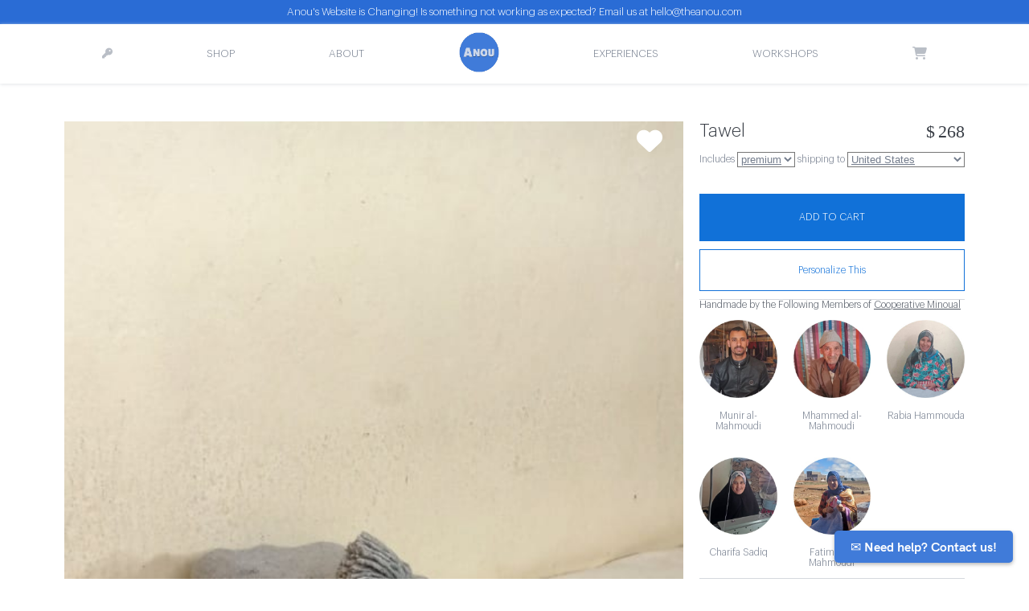

--- FILE ---
content_type: text/html; charset=utf-8
request_url: https://theanou.com/product/13747-tawel
body_size: 33118
content:
<!-- 
<link href="//netdna.bootstrapcdn.com/twitter-bootstrap/2.3.0/css/bootstrap-combined.min.css" rel="stylesheet">
<link href="//netdna.bootstrapcdn.com/twitter-bootstrap/2.3.0/css/bootstrap-responsive.min.css" rel="stylesheet"> -->

<!DOCTYPE html>
<html lang="en">
 
<head>
 <meta charset="utf-8"><script type="text/javascript">window.NREUM||(NREUM={});NREUM.info={"beacon":"bam.nr-data.net","errorBeacon":"bam.nr-data.net","licenseKey":"85c37f0385","applicationID":"1794957","transactionName":"NVdSZBdYXBFZAUdRXAwddkULWkYLVwwcWUMSQR5AEFteC1tMRVFWFUEeQBdWVhdbFglQXA9X","queueTime":2,"applicationTime":641,"agent":""};
(window.NREUM||(NREUM={})).init={ajax:{deny_list:["bam.nr-data.net"]},feature_flags:["soft_nav"]};(window.NREUM||(NREUM={})).loader_config={licenseKey:"85c37f0385",applicationID:"1794957",browserID:"1794973"};;/*! For license information please see nr-loader-rum-1.308.0.min.js.LICENSE.txt */
(()=>{var e,t,r={163:(e,t,r)=>{"use strict";r.d(t,{j:()=>E});var n=r(384),i=r(1741);var a=r(2555);r(860).K7.genericEvents;const s="experimental.resources",o="register",c=e=>{if(!e||"string"!=typeof e)return!1;try{document.createDocumentFragment().querySelector(e)}catch{return!1}return!0};var d=r(2614),u=r(944),l=r(8122);const f="[data-nr-mask]",g=e=>(0,l.a)(e,(()=>{const e={feature_flags:[],experimental:{allow_registered_children:!1,resources:!1},mask_selector:"*",block_selector:"[data-nr-block]",mask_input_options:{color:!1,date:!1,"datetime-local":!1,email:!1,month:!1,number:!1,range:!1,search:!1,tel:!1,text:!1,time:!1,url:!1,week:!1,textarea:!1,select:!1,password:!0}};return{ajax:{deny_list:void 0,block_internal:!0,enabled:!0,autoStart:!0},api:{get allow_registered_children(){return e.feature_flags.includes(o)||e.experimental.allow_registered_children},set allow_registered_children(t){e.experimental.allow_registered_children=t},duplicate_registered_data:!1},browser_consent_mode:{enabled:!1},distributed_tracing:{enabled:void 0,exclude_newrelic_header:void 0,cors_use_newrelic_header:void 0,cors_use_tracecontext_headers:void 0,allowed_origins:void 0},get feature_flags(){return e.feature_flags},set feature_flags(t){e.feature_flags=t},generic_events:{enabled:!0,autoStart:!0},harvest:{interval:30},jserrors:{enabled:!0,autoStart:!0},logging:{enabled:!0,autoStart:!0},metrics:{enabled:!0,autoStart:!0},obfuscate:void 0,page_action:{enabled:!0},page_view_event:{enabled:!0,autoStart:!0},page_view_timing:{enabled:!0,autoStart:!0},performance:{capture_marks:!1,capture_measures:!1,capture_detail:!0,resources:{get enabled(){return e.feature_flags.includes(s)||e.experimental.resources},set enabled(t){e.experimental.resources=t},asset_types:[],first_party_domains:[],ignore_newrelic:!0}},privacy:{cookies_enabled:!0},proxy:{assets:void 0,beacon:void 0},session:{expiresMs:d.wk,inactiveMs:d.BB},session_replay:{autoStart:!0,enabled:!1,preload:!1,sampling_rate:10,error_sampling_rate:100,collect_fonts:!1,inline_images:!1,fix_stylesheets:!0,mask_all_inputs:!0,get mask_text_selector(){return e.mask_selector},set mask_text_selector(t){c(t)?e.mask_selector="".concat(t,",").concat(f):""===t||null===t?e.mask_selector=f:(0,u.R)(5,t)},get block_class(){return"nr-block"},get ignore_class(){return"nr-ignore"},get mask_text_class(){return"nr-mask"},get block_selector(){return e.block_selector},set block_selector(t){c(t)?e.block_selector+=",".concat(t):""!==t&&(0,u.R)(6,t)},get mask_input_options(){return e.mask_input_options},set mask_input_options(t){t&&"object"==typeof t?e.mask_input_options={...t,password:!0}:(0,u.R)(7,t)}},session_trace:{enabled:!0,autoStart:!0},soft_navigations:{enabled:!0,autoStart:!0},spa:{enabled:!0,autoStart:!0},ssl:void 0,user_actions:{enabled:!0,elementAttributes:["id","className","tagName","type"]}}})());var p=r(6154),m=r(9324);let h=0;const v={buildEnv:m.F3,distMethod:m.Xs,version:m.xv,originTime:p.WN},b={consented:!1},y={appMetadata:{},get consented(){return this.session?.state?.consent||b.consented},set consented(e){b.consented=e},customTransaction:void 0,denyList:void 0,disabled:!1,harvester:void 0,isolatedBacklog:!1,isRecording:!1,loaderType:void 0,maxBytes:3e4,obfuscator:void 0,onerror:void 0,ptid:void 0,releaseIds:{},session:void 0,timeKeeper:void 0,registeredEntities:[],jsAttributesMetadata:{bytes:0},get harvestCount(){return++h}},_=e=>{const t=(0,l.a)(e,y),r=Object.keys(v).reduce((e,t)=>(e[t]={value:v[t],writable:!1,configurable:!0,enumerable:!0},e),{});return Object.defineProperties(t,r)};var w=r(5701);const x=e=>{const t=e.startsWith("http");e+="/",r.p=t?e:"https://"+e};var R=r(7836),k=r(3241);const A={accountID:void 0,trustKey:void 0,agentID:void 0,licenseKey:void 0,applicationID:void 0,xpid:void 0},S=e=>(0,l.a)(e,A),T=new Set;function E(e,t={},r,s){let{init:o,info:c,loader_config:d,runtime:u={},exposed:l=!0}=t;if(!c){const e=(0,n.pV)();o=e.init,c=e.info,d=e.loader_config}e.init=g(o||{}),e.loader_config=S(d||{}),c.jsAttributes??={},p.bv&&(c.jsAttributes.isWorker=!0),e.info=(0,a.D)(c);const f=e.init,m=[c.beacon,c.errorBeacon];T.has(e.agentIdentifier)||(f.proxy.assets&&(x(f.proxy.assets),m.push(f.proxy.assets)),f.proxy.beacon&&m.push(f.proxy.beacon),e.beacons=[...m],function(e){const t=(0,n.pV)();Object.getOwnPropertyNames(i.W.prototype).forEach(r=>{const n=i.W.prototype[r];if("function"!=typeof n||"constructor"===n)return;let a=t[r];e[r]&&!1!==e.exposed&&"micro-agent"!==e.runtime?.loaderType&&(t[r]=(...t)=>{const n=e[r](...t);return a?a(...t):n})})}(e),(0,n.US)("activatedFeatures",w.B)),u.denyList=[...f.ajax.deny_list||[],...f.ajax.block_internal?m:[]],u.ptid=e.agentIdentifier,u.loaderType=r,e.runtime=_(u),T.has(e.agentIdentifier)||(e.ee=R.ee.get(e.agentIdentifier),e.exposed=l,(0,k.W)({agentIdentifier:e.agentIdentifier,drained:!!w.B?.[e.agentIdentifier],type:"lifecycle",name:"initialize",feature:void 0,data:e.config})),T.add(e.agentIdentifier)}},384:(e,t,r)=>{"use strict";r.d(t,{NT:()=>s,US:()=>u,Zm:()=>o,bQ:()=>d,dV:()=>c,pV:()=>l});var n=r(6154),i=r(1863),a=r(1910);const s={beacon:"bam.nr-data.net",errorBeacon:"bam.nr-data.net"};function o(){return n.gm.NREUM||(n.gm.NREUM={}),void 0===n.gm.newrelic&&(n.gm.newrelic=n.gm.NREUM),n.gm.NREUM}function c(){let e=o();return e.o||(e.o={ST:n.gm.setTimeout,SI:n.gm.setImmediate||n.gm.setInterval,CT:n.gm.clearTimeout,XHR:n.gm.XMLHttpRequest,REQ:n.gm.Request,EV:n.gm.Event,PR:n.gm.Promise,MO:n.gm.MutationObserver,FETCH:n.gm.fetch,WS:n.gm.WebSocket},(0,a.i)(...Object.values(e.o))),e}function d(e,t){let r=o();r.initializedAgents??={},t.initializedAt={ms:(0,i.t)(),date:new Date},r.initializedAgents[e]=t}function u(e,t){o()[e]=t}function l(){return function(){let e=o();const t=e.info||{};e.info={beacon:s.beacon,errorBeacon:s.errorBeacon,...t}}(),function(){let e=o();const t=e.init||{};e.init={...t}}(),c(),function(){let e=o();const t=e.loader_config||{};e.loader_config={...t}}(),o()}},782:(e,t,r)=>{"use strict";r.d(t,{T:()=>n});const n=r(860).K7.pageViewTiming},860:(e,t,r)=>{"use strict";r.d(t,{$J:()=>u,K7:()=>c,P3:()=>d,XX:()=>i,Yy:()=>o,df:()=>a,qY:()=>n,v4:()=>s});const n="events",i="jserrors",a="browser/blobs",s="rum",o="browser/logs",c={ajax:"ajax",genericEvents:"generic_events",jserrors:i,logging:"logging",metrics:"metrics",pageAction:"page_action",pageViewEvent:"page_view_event",pageViewTiming:"page_view_timing",sessionReplay:"session_replay",sessionTrace:"session_trace",softNav:"soft_navigations",spa:"spa"},d={[c.pageViewEvent]:1,[c.pageViewTiming]:2,[c.metrics]:3,[c.jserrors]:4,[c.spa]:5,[c.ajax]:6,[c.sessionTrace]:7,[c.softNav]:8,[c.sessionReplay]:9,[c.logging]:10,[c.genericEvents]:11},u={[c.pageViewEvent]:s,[c.pageViewTiming]:n,[c.ajax]:n,[c.spa]:n,[c.softNav]:n,[c.metrics]:i,[c.jserrors]:i,[c.sessionTrace]:a,[c.sessionReplay]:a,[c.logging]:o,[c.genericEvents]:"ins"}},944:(e,t,r)=>{"use strict";r.d(t,{R:()=>i});var n=r(3241);function i(e,t){"function"==typeof console.debug&&(console.debug("New Relic Warning: https://github.com/newrelic/newrelic-browser-agent/blob/main/docs/warning-codes.md#".concat(e),t),(0,n.W)({agentIdentifier:null,drained:null,type:"data",name:"warn",feature:"warn",data:{code:e,secondary:t}}))}},1687:(e,t,r)=>{"use strict";r.d(t,{Ak:()=>d,Ze:()=>f,x3:()=>u});var n=r(3241),i=r(7836),a=r(3606),s=r(860),o=r(2646);const c={};function d(e,t){const r={staged:!1,priority:s.P3[t]||0};l(e),c[e].get(t)||c[e].set(t,r)}function u(e,t){e&&c[e]&&(c[e].get(t)&&c[e].delete(t),p(e,t,!1),c[e].size&&g(e))}function l(e){if(!e)throw new Error("agentIdentifier required");c[e]||(c[e]=new Map)}function f(e="",t="feature",r=!1){if(l(e),!e||!c[e].get(t)||r)return p(e,t);c[e].get(t).staged=!0,g(e)}function g(e){const t=Array.from(c[e]);t.every(([e,t])=>t.staged)&&(t.sort((e,t)=>e[1].priority-t[1].priority),t.forEach(([t])=>{c[e].delete(t),p(e,t)}))}function p(e,t,r=!0){const s=e?i.ee.get(e):i.ee,c=a.i.handlers;if(!s.aborted&&s.backlog&&c){if((0,n.W)({agentIdentifier:e,type:"lifecycle",name:"drain",feature:t}),r){const e=s.backlog[t],r=c[t];if(r){for(let t=0;e&&t<e.length;++t)m(e[t],r);Object.entries(r).forEach(([e,t])=>{Object.values(t||{}).forEach(t=>{t[0]?.on&&t[0]?.context()instanceof o.y&&t[0].on(e,t[1])})})}}s.isolatedBacklog||delete c[t],s.backlog[t]=null,s.emit("drain-"+t,[])}}function m(e,t){var r=e[1];Object.values(t[r]||{}).forEach(t=>{var r=e[0];if(t[0]===r){var n=t[1],i=e[3],a=e[2];n.apply(i,a)}})}},1738:(e,t,r)=>{"use strict";r.d(t,{U:()=>g,Y:()=>f});var n=r(3241),i=r(9908),a=r(1863),s=r(944),o=r(5701),c=r(3969),d=r(8362),u=r(860),l=r(4261);function f(e,t,r,a){const f=a||r;!f||f[e]&&f[e]!==d.d.prototype[e]||(f[e]=function(){(0,i.p)(c.xV,["API/"+e+"/called"],void 0,u.K7.metrics,r.ee),(0,n.W)({agentIdentifier:r.agentIdentifier,drained:!!o.B?.[r.agentIdentifier],type:"data",name:"api",feature:l.Pl+e,data:{}});try{return t.apply(this,arguments)}catch(e){(0,s.R)(23,e)}})}function g(e,t,r,n,s){const o=e.info;null===r?delete o.jsAttributes[t]:o.jsAttributes[t]=r,(s||null===r)&&(0,i.p)(l.Pl+n,[(0,a.t)(),t,r],void 0,"session",e.ee)}},1741:(e,t,r)=>{"use strict";r.d(t,{W:()=>a});var n=r(944),i=r(4261);class a{#e(e,...t){if(this[e]!==a.prototype[e])return this[e](...t);(0,n.R)(35,e)}addPageAction(e,t){return this.#e(i.hG,e,t)}register(e){return this.#e(i.eY,e)}recordCustomEvent(e,t){return this.#e(i.fF,e,t)}setPageViewName(e,t){return this.#e(i.Fw,e,t)}setCustomAttribute(e,t,r){return this.#e(i.cD,e,t,r)}noticeError(e,t){return this.#e(i.o5,e,t)}setUserId(e,t=!1){return this.#e(i.Dl,e,t)}setApplicationVersion(e){return this.#e(i.nb,e)}setErrorHandler(e){return this.#e(i.bt,e)}addRelease(e,t){return this.#e(i.k6,e,t)}log(e,t){return this.#e(i.$9,e,t)}start(){return this.#e(i.d3)}finished(e){return this.#e(i.BL,e)}recordReplay(){return this.#e(i.CH)}pauseReplay(){return this.#e(i.Tb)}addToTrace(e){return this.#e(i.U2,e)}setCurrentRouteName(e){return this.#e(i.PA,e)}interaction(e){return this.#e(i.dT,e)}wrapLogger(e,t,r){return this.#e(i.Wb,e,t,r)}measure(e,t){return this.#e(i.V1,e,t)}consent(e){return this.#e(i.Pv,e)}}},1863:(e,t,r)=>{"use strict";function n(){return Math.floor(performance.now())}r.d(t,{t:()=>n})},1910:(e,t,r)=>{"use strict";r.d(t,{i:()=>a});var n=r(944);const i=new Map;function a(...e){return e.every(e=>{if(i.has(e))return i.get(e);const t="function"==typeof e?e.toString():"",r=t.includes("[native code]"),a=t.includes("nrWrapper");return r||a||(0,n.R)(64,e?.name||t),i.set(e,r),r})}},2555:(e,t,r)=>{"use strict";r.d(t,{D:()=>o,f:()=>s});var n=r(384),i=r(8122);const a={beacon:n.NT.beacon,errorBeacon:n.NT.errorBeacon,licenseKey:void 0,applicationID:void 0,sa:void 0,queueTime:void 0,applicationTime:void 0,ttGuid:void 0,user:void 0,account:void 0,product:void 0,extra:void 0,jsAttributes:{},userAttributes:void 0,atts:void 0,transactionName:void 0,tNamePlain:void 0};function s(e){try{return!!e.licenseKey&&!!e.errorBeacon&&!!e.applicationID}catch(e){return!1}}const o=e=>(0,i.a)(e,a)},2614:(e,t,r)=>{"use strict";r.d(t,{BB:()=>s,H3:()=>n,g:()=>d,iL:()=>c,tS:()=>o,uh:()=>i,wk:()=>a});const n="NRBA",i="SESSION",a=144e5,s=18e5,o={STARTED:"session-started",PAUSE:"session-pause",RESET:"session-reset",RESUME:"session-resume",UPDATE:"session-update"},c={SAME_TAB:"same-tab",CROSS_TAB:"cross-tab"},d={OFF:0,FULL:1,ERROR:2}},2646:(e,t,r)=>{"use strict";r.d(t,{y:()=>n});class n{constructor(e){this.contextId=e}}},2843:(e,t,r)=>{"use strict";r.d(t,{G:()=>a,u:()=>i});var n=r(3878);function i(e,t=!1,r,i){(0,n.DD)("visibilitychange",function(){if(t)return void("hidden"===document.visibilityState&&e());e(document.visibilityState)},r,i)}function a(e,t,r){(0,n.sp)("pagehide",e,t,r)}},3241:(e,t,r)=>{"use strict";r.d(t,{W:()=>a});var n=r(6154);const i="newrelic";function a(e={}){try{n.gm.dispatchEvent(new CustomEvent(i,{detail:e}))}catch(e){}}},3606:(e,t,r)=>{"use strict";r.d(t,{i:()=>a});var n=r(9908);a.on=s;var i=a.handlers={};function a(e,t,r,a){s(a||n.d,i,e,t,r)}function s(e,t,r,i,a){a||(a="feature"),e||(e=n.d);var s=t[a]=t[a]||{};(s[r]=s[r]||[]).push([e,i])}},3878:(e,t,r)=>{"use strict";function n(e,t){return{capture:e,passive:!1,signal:t}}function i(e,t,r=!1,i){window.addEventListener(e,t,n(r,i))}function a(e,t,r=!1,i){document.addEventListener(e,t,n(r,i))}r.d(t,{DD:()=>a,jT:()=>n,sp:()=>i})},3969:(e,t,r)=>{"use strict";r.d(t,{TZ:()=>n,XG:()=>o,rs:()=>i,xV:()=>s,z_:()=>a});const n=r(860).K7.metrics,i="sm",a="cm",s="storeSupportabilityMetrics",o="storeEventMetrics"},4234:(e,t,r)=>{"use strict";r.d(t,{W:()=>a});var n=r(7836),i=r(1687);class a{constructor(e,t){this.agentIdentifier=e,this.ee=n.ee.get(e),this.featureName=t,this.blocked=!1}deregisterDrain(){(0,i.x3)(this.agentIdentifier,this.featureName)}}},4261:(e,t,r)=>{"use strict";r.d(t,{$9:()=>d,BL:()=>o,CH:()=>g,Dl:()=>_,Fw:()=>y,PA:()=>h,Pl:()=>n,Pv:()=>k,Tb:()=>l,U2:()=>a,V1:()=>R,Wb:()=>x,bt:()=>b,cD:()=>v,d3:()=>w,dT:()=>c,eY:()=>p,fF:()=>f,hG:()=>i,k6:()=>s,nb:()=>m,o5:()=>u});const n="api-",i="addPageAction",a="addToTrace",s="addRelease",o="finished",c="interaction",d="log",u="noticeError",l="pauseReplay",f="recordCustomEvent",g="recordReplay",p="register",m="setApplicationVersion",h="setCurrentRouteName",v="setCustomAttribute",b="setErrorHandler",y="setPageViewName",_="setUserId",w="start",x="wrapLogger",R="measure",k="consent"},5289:(e,t,r)=>{"use strict";r.d(t,{GG:()=>s,Qr:()=>c,sB:()=>o});var n=r(3878),i=r(6389);function a(){return"undefined"==typeof document||"complete"===document.readyState}function s(e,t){if(a())return e();const r=(0,i.J)(e),s=setInterval(()=>{a()&&(clearInterval(s),r())},500);(0,n.sp)("load",r,t)}function o(e){if(a())return e();(0,n.DD)("DOMContentLoaded",e)}function c(e){if(a())return e();(0,n.sp)("popstate",e)}},5607:(e,t,r)=>{"use strict";r.d(t,{W:()=>n});const n=(0,r(9566).bz)()},5701:(e,t,r)=>{"use strict";r.d(t,{B:()=>a,t:()=>s});var n=r(3241);const i=new Set,a={};function s(e,t){const r=t.agentIdentifier;a[r]??={},e&&"object"==typeof e&&(i.has(r)||(t.ee.emit("rumresp",[e]),a[r]=e,i.add(r),(0,n.W)({agentIdentifier:r,loaded:!0,drained:!0,type:"lifecycle",name:"load",feature:void 0,data:e})))}},6154:(e,t,r)=>{"use strict";r.d(t,{OF:()=>c,RI:()=>i,WN:()=>u,bv:()=>a,eN:()=>l,gm:()=>s,mw:()=>o,sb:()=>d});var n=r(1863);const i="undefined"!=typeof window&&!!window.document,a="undefined"!=typeof WorkerGlobalScope&&("undefined"!=typeof self&&self instanceof WorkerGlobalScope&&self.navigator instanceof WorkerNavigator||"undefined"!=typeof globalThis&&globalThis instanceof WorkerGlobalScope&&globalThis.navigator instanceof WorkerNavigator),s=i?window:"undefined"!=typeof WorkerGlobalScope&&("undefined"!=typeof self&&self instanceof WorkerGlobalScope&&self||"undefined"!=typeof globalThis&&globalThis instanceof WorkerGlobalScope&&globalThis),o=Boolean("hidden"===s?.document?.visibilityState),c=/iPad|iPhone|iPod/.test(s.navigator?.userAgent),d=c&&"undefined"==typeof SharedWorker,u=((()=>{const e=s.navigator?.userAgent?.match(/Firefox[/\s](\d+\.\d+)/);Array.isArray(e)&&e.length>=2&&e[1]})(),Date.now()-(0,n.t)()),l=()=>"undefined"!=typeof PerformanceNavigationTiming&&s?.performance?.getEntriesByType("navigation")?.[0]?.responseStart},6389:(e,t,r)=>{"use strict";function n(e,t=500,r={}){const n=r?.leading||!1;let i;return(...r)=>{n&&void 0===i&&(e.apply(this,r),i=setTimeout(()=>{i=clearTimeout(i)},t)),n||(clearTimeout(i),i=setTimeout(()=>{e.apply(this,r)},t))}}function i(e){let t=!1;return(...r)=>{t||(t=!0,e.apply(this,r))}}r.d(t,{J:()=>i,s:()=>n})},6630:(e,t,r)=>{"use strict";r.d(t,{T:()=>n});const n=r(860).K7.pageViewEvent},7699:(e,t,r)=>{"use strict";r.d(t,{It:()=>a,KC:()=>o,No:()=>i,qh:()=>s});var n=r(860);const i=16e3,a=1e6,s="SESSION_ERROR",o={[n.K7.logging]:!0,[n.K7.genericEvents]:!1,[n.K7.jserrors]:!1,[n.K7.ajax]:!1}},7836:(e,t,r)=>{"use strict";r.d(t,{P:()=>o,ee:()=>c});var n=r(384),i=r(8990),a=r(2646),s=r(5607);const o="nr@context:".concat(s.W),c=function e(t,r){var n={},s={},u={},l=!1;try{l=16===r.length&&d.initializedAgents?.[r]?.runtime.isolatedBacklog}catch(e){}var f={on:p,addEventListener:p,removeEventListener:function(e,t){var r=n[e];if(!r)return;for(var i=0;i<r.length;i++)r[i]===t&&r.splice(i,1)},emit:function(e,r,n,i,a){!1!==a&&(a=!0);if(c.aborted&&!i)return;t&&a&&t.emit(e,r,n);var o=g(n);m(e).forEach(e=>{e.apply(o,r)});var d=v()[s[e]];d&&d.push([f,e,r,o]);return o},get:h,listeners:m,context:g,buffer:function(e,t){const r=v();if(t=t||"feature",f.aborted)return;Object.entries(e||{}).forEach(([e,n])=>{s[n]=t,t in r||(r[t]=[])})},abort:function(){f._aborted=!0,Object.keys(f.backlog).forEach(e=>{delete f.backlog[e]})},isBuffering:function(e){return!!v()[s[e]]},debugId:r,backlog:l?{}:t&&"object"==typeof t.backlog?t.backlog:{},isolatedBacklog:l};return Object.defineProperty(f,"aborted",{get:()=>{let e=f._aborted||!1;return e||(t&&(e=t.aborted),e)}}),f;function g(e){return e&&e instanceof a.y?e:e?(0,i.I)(e,o,()=>new a.y(o)):new a.y(o)}function p(e,t){n[e]=m(e).concat(t)}function m(e){return n[e]||[]}function h(t){return u[t]=u[t]||e(f,t)}function v(){return f.backlog}}(void 0,"globalEE"),d=(0,n.Zm)();d.ee||(d.ee=c)},8122:(e,t,r)=>{"use strict";r.d(t,{a:()=>i});var n=r(944);function i(e,t){try{if(!e||"object"!=typeof e)return(0,n.R)(3);if(!t||"object"!=typeof t)return(0,n.R)(4);const r=Object.create(Object.getPrototypeOf(t),Object.getOwnPropertyDescriptors(t)),a=0===Object.keys(r).length?e:r;for(let s in a)if(void 0!==e[s])try{if(null===e[s]){r[s]=null;continue}Array.isArray(e[s])&&Array.isArray(t[s])?r[s]=Array.from(new Set([...e[s],...t[s]])):"object"==typeof e[s]&&"object"==typeof t[s]?r[s]=i(e[s],t[s]):r[s]=e[s]}catch(e){r[s]||(0,n.R)(1,e)}return r}catch(e){(0,n.R)(2,e)}}},8362:(e,t,r)=>{"use strict";r.d(t,{d:()=>a});var n=r(9566),i=r(1741);class a extends i.W{agentIdentifier=(0,n.LA)(16)}},8374:(e,t,r)=>{r.nc=(()=>{try{return document?.currentScript?.nonce}catch(e){}return""})()},8990:(e,t,r)=>{"use strict";r.d(t,{I:()=>i});var n=Object.prototype.hasOwnProperty;function i(e,t,r){if(n.call(e,t))return e[t];var i=r();if(Object.defineProperty&&Object.keys)try{return Object.defineProperty(e,t,{value:i,writable:!0,enumerable:!1}),i}catch(e){}return e[t]=i,i}},9324:(e,t,r)=>{"use strict";r.d(t,{F3:()=>i,Xs:()=>a,xv:()=>n});const n="1.308.0",i="PROD",a="CDN"},9566:(e,t,r)=>{"use strict";r.d(t,{LA:()=>o,bz:()=>s});var n=r(6154);const i="xxxxxxxx-xxxx-4xxx-yxxx-xxxxxxxxxxxx";function a(e,t){return e?15&e[t]:16*Math.random()|0}function s(){const e=n.gm?.crypto||n.gm?.msCrypto;let t,r=0;return e&&e.getRandomValues&&(t=e.getRandomValues(new Uint8Array(30))),i.split("").map(e=>"x"===e?a(t,r++).toString(16):"y"===e?(3&a()|8).toString(16):e).join("")}function o(e){const t=n.gm?.crypto||n.gm?.msCrypto;let r,i=0;t&&t.getRandomValues&&(r=t.getRandomValues(new Uint8Array(e)));const s=[];for(var o=0;o<e;o++)s.push(a(r,i++).toString(16));return s.join("")}},9908:(e,t,r)=>{"use strict";r.d(t,{d:()=>n,p:()=>i});var n=r(7836).ee.get("handle");function i(e,t,r,i,a){a?(a.buffer([e],i),a.emit(e,t,r)):(n.buffer([e],i),n.emit(e,t,r))}}},n={};function i(e){var t=n[e];if(void 0!==t)return t.exports;var a=n[e]={exports:{}};return r[e](a,a.exports,i),a.exports}i.m=r,i.d=(e,t)=>{for(var r in t)i.o(t,r)&&!i.o(e,r)&&Object.defineProperty(e,r,{enumerable:!0,get:t[r]})},i.f={},i.e=e=>Promise.all(Object.keys(i.f).reduce((t,r)=>(i.f[r](e,t),t),[])),i.u=e=>"nr-rum-1.308.0.min.js",i.o=(e,t)=>Object.prototype.hasOwnProperty.call(e,t),e={},t="NRBA-1.308.0.PROD:",i.l=(r,n,a,s)=>{if(e[r])e[r].push(n);else{var o,c;if(void 0!==a)for(var d=document.getElementsByTagName("script"),u=0;u<d.length;u++){var l=d[u];if(l.getAttribute("src")==r||l.getAttribute("data-webpack")==t+a){o=l;break}}if(!o){c=!0;var f={296:"sha512-+MIMDsOcckGXa1EdWHqFNv7P+JUkd5kQwCBr3KE6uCvnsBNUrdSt4a/3/L4j4TxtnaMNjHpza2/erNQbpacJQA=="};(o=document.createElement("script")).charset="utf-8",i.nc&&o.setAttribute("nonce",i.nc),o.setAttribute("data-webpack",t+a),o.src=r,0!==o.src.indexOf(window.location.origin+"/")&&(o.crossOrigin="anonymous"),f[s]&&(o.integrity=f[s])}e[r]=[n];var g=(t,n)=>{o.onerror=o.onload=null,clearTimeout(p);var i=e[r];if(delete e[r],o.parentNode&&o.parentNode.removeChild(o),i&&i.forEach(e=>e(n)),t)return t(n)},p=setTimeout(g.bind(null,void 0,{type:"timeout",target:o}),12e4);o.onerror=g.bind(null,o.onerror),o.onload=g.bind(null,o.onload),c&&document.head.appendChild(o)}},i.r=e=>{"undefined"!=typeof Symbol&&Symbol.toStringTag&&Object.defineProperty(e,Symbol.toStringTag,{value:"Module"}),Object.defineProperty(e,"__esModule",{value:!0})},i.p="https://js-agent.newrelic.com/",(()=>{var e={374:0,840:0};i.f.j=(t,r)=>{var n=i.o(e,t)?e[t]:void 0;if(0!==n)if(n)r.push(n[2]);else{var a=new Promise((r,i)=>n=e[t]=[r,i]);r.push(n[2]=a);var s=i.p+i.u(t),o=new Error;i.l(s,r=>{if(i.o(e,t)&&(0!==(n=e[t])&&(e[t]=void 0),n)){var a=r&&("load"===r.type?"missing":r.type),s=r&&r.target&&r.target.src;o.message="Loading chunk "+t+" failed: ("+a+": "+s+")",o.name="ChunkLoadError",o.type=a,o.request=s,n[1](o)}},"chunk-"+t,t)}};var t=(t,r)=>{var n,a,[s,o,c]=r,d=0;if(s.some(t=>0!==e[t])){for(n in o)i.o(o,n)&&(i.m[n]=o[n]);if(c)c(i)}for(t&&t(r);d<s.length;d++)a=s[d],i.o(e,a)&&e[a]&&e[a][0](),e[a]=0},r=self["webpackChunk:NRBA-1.308.0.PROD"]=self["webpackChunk:NRBA-1.308.0.PROD"]||[];r.forEach(t.bind(null,0)),r.push=t.bind(null,r.push.bind(r))})(),(()=>{"use strict";i(8374);var e=i(8362),t=i(860);const r=Object.values(t.K7);var n=i(163);var a=i(9908),s=i(1863),o=i(4261),c=i(1738);var d=i(1687),u=i(4234),l=i(5289),f=i(6154),g=i(944),p=i(384);const m=e=>f.RI&&!0===e?.privacy.cookies_enabled;function h(e){return!!(0,p.dV)().o.MO&&m(e)&&!0===e?.session_trace.enabled}var v=i(6389),b=i(7699);class y extends u.W{constructor(e,t){super(e.agentIdentifier,t),this.agentRef=e,this.abortHandler=void 0,this.featAggregate=void 0,this.loadedSuccessfully=void 0,this.onAggregateImported=new Promise(e=>{this.loadedSuccessfully=e}),this.deferred=Promise.resolve(),!1===e.init[this.featureName].autoStart?this.deferred=new Promise((t,r)=>{this.ee.on("manual-start-all",(0,v.J)(()=>{(0,d.Ak)(e.agentIdentifier,this.featureName),t()}))}):(0,d.Ak)(e.agentIdentifier,t)}importAggregator(e,t,r={}){if(this.featAggregate)return;const n=async()=>{let n;await this.deferred;try{if(m(e.init)){const{setupAgentSession:t}=await i.e(296).then(i.bind(i,3305));n=t(e)}}catch(e){(0,g.R)(20,e),this.ee.emit("internal-error",[e]),(0,a.p)(b.qh,[e],void 0,this.featureName,this.ee)}try{if(!this.#t(this.featureName,n,e.init))return(0,d.Ze)(this.agentIdentifier,this.featureName),void this.loadedSuccessfully(!1);const{Aggregate:i}=await t();this.featAggregate=new i(e,r),e.runtime.harvester.initializedAggregates.push(this.featAggregate),this.loadedSuccessfully(!0)}catch(e){(0,g.R)(34,e),this.abortHandler?.(),(0,d.Ze)(this.agentIdentifier,this.featureName,!0),this.loadedSuccessfully(!1),this.ee&&this.ee.abort()}};f.RI?(0,l.GG)(()=>n(),!0):n()}#t(e,r,n){if(this.blocked)return!1;switch(e){case t.K7.sessionReplay:return h(n)&&!!r;case t.K7.sessionTrace:return!!r;default:return!0}}}var _=i(6630),w=i(2614),x=i(3241);class R extends y{static featureName=_.T;constructor(e){var t;super(e,_.T),this.setupInspectionEvents(e.agentIdentifier),t=e,(0,c.Y)(o.Fw,function(e,r){"string"==typeof e&&("/"!==e.charAt(0)&&(e="/"+e),t.runtime.customTransaction=(r||"http://custom.transaction")+e,(0,a.p)(o.Pl+o.Fw,[(0,s.t)()],void 0,void 0,t.ee))},t),this.importAggregator(e,()=>i.e(296).then(i.bind(i,3943)))}setupInspectionEvents(e){const t=(t,r)=>{t&&(0,x.W)({agentIdentifier:e,timeStamp:t.timeStamp,loaded:"complete"===t.target.readyState,type:"window",name:r,data:t.target.location+""})};(0,l.sB)(e=>{t(e,"DOMContentLoaded")}),(0,l.GG)(e=>{t(e,"load")}),(0,l.Qr)(e=>{t(e,"navigate")}),this.ee.on(w.tS.UPDATE,(t,r)=>{(0,x.W)({agentIdentifier:e,type:"lifecycle",name:"session",data:r})})}}class k extends e.d{constructor(e){var t;(super(),f.gm)?(this.features={},(0,p.bQ)(this.agentIdentifier,this),this.desiredFeatures=new Set(e.features||[]),this.desiredFeatures.add(R),(0,n.j)(this,e,e.loaderType||"agent"),t=this,(0,c.Y)(o.cD,function(e,r,n=!1){if("string"==typeof e){if(["string","number","boolean"].includes(typeof r)||null===r)return(0,c.U)(t,e,r,o.cD,n);(0,g.R)(40,typeof r)}else(0,g.R)(39,typeof e)},t),function(e){(0,c.Y)(o.Dl,function(t,r=!1){if("string"!=typeof t&&null!==t)return void(0,g.R)(41,typeof t);const n=e.info.jsAttributes["enduser.id"];r&&null!=n&&n!==t?(0,a.p)(o.Pl+"setUserIdAndResetSession",[t],void 0,"session",e.ee):(0,c.U)(e,"enduser.id",t,o.Dl,!0)},e)}(this),function(e){(0,c.Y)(o.nb,function(t){if("string"==typeof t||null===t)return(0,c.U)(e,"application.version",t,o.nb,!1);(0,g.R)(42,typeof t)},e)}(this),function(e){(0,c.Y)(o.d3,function(){e.ee.emit("manual-start-all")},e)}(this),function(e){(0,c.Y)(o.Pv,function(t=!0){if("boolean"==typeof t){if((0,a.p)(o.Pl+o.Pv,[t],void 0,"session",e.ee),e.runtime.consented=t,t){const t=e.features.page_view_event;t.onAggregateImported.then(e=>{const r=t.featAggregate;e&&!r.sentRum&&r.sendRum()})}}else(0,g.R)(65,typeof t)},e)}(this),this.run()):(0,g.R)(21)}get config(){return{info:this.info,init:this.init,loader_config:this.loader_config,runtime:this.runtime}}get api(){return this}run(){try{const e=function(e){const t={};return r.forEach(r=>{t[r]=!!e[r]?.enabled}),t}(this.init),n=[...this.desiredFeatures];n.sort((e,r)=>t.P3[e.featureName]-t.P3[r.featureName]),n.forEach(r=>{if(!e[r.featureName]&&r.featureName!==t.K7.pageViewEvent)return;if(r.featureName===t.K7.spa)return void(0,g.R)(67);const n=function(e){switch(e){case t.K7.ajax:return[t.K7.jserrors];case t.K7.sessionTrace:return[t.K7.ajax,t.K7.pageViewEvent];case t.K7.sessionReplay:return[t.K7.sessionTrace];case t.K7.pageViewTiming:return[t.K7.pageViewEvent];default:return[]}}(r.featureName).filter(e=>!(e in this.features));n.length>0&&(0,g.R)(36,{targetFeature:r.featureName,missingDependencies:n}),this.features[r.featureName]=new r(this)})}catch(e){(0,g.R)(22,e);for(const e in this.features)this.features[e].abortHandler?.();const t=(0,p.Zm)();delete t.initializedAgents[this.agentIdentifier]?.features,delete this.sharedAggregator;return t.ee.get(this.agentIdentifier).abort(),!1}}}var A=i(2843),S=i(782);class T extends y{static featureName=S.T;constructor(e){super(e,S.T),f.RI&&((0,A.u)(()=>(0,a.p)("docHidden",[(0,s.t)()],void 0,S.T,this.ee),!0),(0,A.G)(()=>(0,a.p)("winPagehide",[(0,s.t)()],void 0,S.T,this.ee)),this.importAggregator(e,()=>i.e(296).then(i.bind(i,2117))))}}var E=i(3969);class I extends y{static featureName=E.TZ;constructor(e){super(e,E.TZ),f.RI&&document.addEventListener("securitypolicyviolation",e=>{(0,a.p)(E.xV,["Generic/CSPViolation/Detected"],void 0,this.featureName,this.ee)}),this.importAggregator(e,()=>i.e(296).then(i.bind(i,9623)))}}new k({features:[R,T,I],loaderType:"lite"})})()})();</script>
 <meta name="csrf-token" content="txbb31M1dKDPfd7aEbLcQhYHxKBjIED6YSVsd97IhwS9EY47uP8GIP7d0CjHrtNk">
 <title>
     
  tawel | Fair Trade Morocco Anou

   </title>
 <meta name="description" content="
     
  houseware: tawel Uniquely handmade by artisans using Cotton and weft thread . Crafted by Cooperative Minoual from Safi, Morocco. Ships to USA and Europe

   " />
 
 
   <meta id='page-viewport' name="viewport" content="width=device-width" />


 
 
 <!---META TAGS--->
 
 
 
 
<!-- Facebook Pixel Code -->


<script>
  !function(f,b,e,v,n,t,s)
  {if(f.fbq)return;n=f.fbq=function(){n.callMethod?
  n.callMethod.apply(n,arguments):n.queue.push(arguments)};
  if(!f._fbq)f._fbq=n;n.push=n;n.loaded=!0;n.version='2.0';
  n.queue=[];t=b.createElement(e);t.async=!0;
  t.src=v;s=b.getElementsByTagName(e)[0];
  s.parentNode.insertBefore(t,s)}(window, document,'script',
  'https://connect.facebook.net/en_US/fbevents.js');
  fbq('init', '1564192653881991');
  fbq('track', 'PageView');
</script>
<noscript>
  <img height="1" width="1" style="display:none"
       src="https://www.facebook.com/tr?id=1564192653881991&ev=PageView&noscript=1"/>
</noscript>


<meta property="fb:app_id"          content="343729906401460" />
<meta property="og:site_name"       content="Anou" />
<meta property="og:type"            content="product" />
<meta property="og:price:amount"    content="268" />
<meta property="og:price:currency"  content="USD" />
<meta property="og:url"             content="https://www.theanou.com/product/13747-tawel" />
<meta property="og:title"           content="Grey, White tawel by Cooperative Minoual, Morocco" />
<meta property="og:description"     content="Bedding used in guest houses, such as bedding for sleeping or sitting" />
<meta property="og:image"           content="https://res.cloudinary.com/hork5h8x1/image/upload/v1607634516/seller151_product13747_rank1_time1607634509.jpg" />
<meta property="og:image:width"     content="1200" />
<meta property="og:image:height"    content="630" />
<meta property="og:upc"             content="13747" />
<meta property="og:availability"    content="in stock" />
<meta property="product:retailer_item_id" content="13747" />

<!-- Twitter Card tags -->
<meta name="twitter:card"           content="summary_large_image" />
<meta name="twitter:title"          content="Grey, White tawel by Cooperative Minoual, Morocco | Anou" />
<meta name="twitter:description"    content="Bedding used in guest houses, such as bedding for sleeping or sitting" />
<meta name="twitter:image"          content="https://res.cloudinary.com/hork5h8x1/image/upload/v1607634516/seller151_product13747_rank1_time1607634509.jpg" />


<script type="application/ld+json">
{
  "@context": "https://schema.org",
  "@type": "Product",
  "name": "Grey, White tawel by Cooperative Minoual, Morocco",
  "description": "Bedding used in guest houses, such as bedding for sleeping or sitting",
  "image": "https://res.cloudinary.com/hork5h8x1/image/upload/v1607634516/seller151_product13747_rank1_time1607634509.jpg",
  "url": "https://www.theanou.com/product/13747-tawel",
  "sku": "13747",
  "brand": {
    "@type": "Brand",
    "name": "Anou"
  },
  "manufacturer": {
    "@type": "Organization",
    "name": "Cooperative Minoual"
  },
  "offers": {
    "@type": "Offer",
    "price": "268",
    "priceCurrency": "USD",
    "availability": "https://schema.org/InStock",
    "seller": {
      "@type": "Organization",
      "name": "Anou"
    }
  }
}
</script>


<!-- Google Tag Manager -->
<script>(function(w,d,s,l,i){w[l]=w[l]||[];w[l].push({'gtm.start':
  new Date().getTime(),event:'gtm.js'});var f=d.getElementsByTagName(s)[0],
  j=d.createElement(s),dl=l!='dataLayer'?'&l='+l:'';j.async=true;j.src=
  'https://www.googletagmanager.com/gtm.js?id='+i+dl;f.parentNode.insertBefore(j,f);
  })(window,document,'script','dataLayer','GTM-P3WTNWC');</script>
  <!-- End Google Tag Manager -->

 
  <script src='https://www.google.com/recaptcha/api.js'></script>

 
 
 
  <meta property="product:price:amount"           content="268" />
  <meta property="product:price:currency"         content="USD" />
  <meta property="product:shipping_cost:amount"   content="0" />
  <meta property="product:shipping_cost:currency" content="USD" />


  

  <meta itemprop="name" content="Grey, White tawel by Cooperative Minoual, Morocco" />

 
 <!--BING--><meta name="msvalidate.01" content="F6BD87A01775695237AF26C5B7AD98CC" />
 
 <!--favicon-->
 <link rel="shortcut icon" href="/static/images/favicon_old.ico" />
 <!--iOS and Android icons-->
 <link rel="apple-touch-icon-precomposed" href="/static/images/apple-touch-icon-152x152.png">
 



 <!-- 
   <link href="//netdna.bootstrapcdn.com/twitter-bootstrap/2.3.0/css/bootstrap-combined.min.css" rel="stylesheet">
   <link href="//netdna.bootstrapcdn.com/twitter-bootstrap/2.3.0/css/bootstrap-responsive.min.css" rel="stylesheet">
  --> 
 
 <link href="/static/css/base.css" rel="stylesheet">
 <link href="/static/css/icon-font.css" rel="stylesheet">
 <link href="/static/css/fonts.css" rel="stylesheet">
 <link rel="stylesheet" href="https://use.fontawesome.com/releases/v5.5.0/css/all.css" integrity="sha384-B4dIYHKNBt8Bc12p+WXckhzcICo0wtJAoU8YZTY5qE0Id1GSseTk6S+L3BlXeVIU" crossorigin="anonymous">
 
 
  <link href="/static/public/css/product.css?v=3" rel="stylesheet">

 
</head>
 
<body>
 

<!-- Google Tag Manager (noscript) -->


  
 
 
 <div class= "test_notification">
   <p>Anou's Website is Changing! Is something not working as expected? Email us at hello@theanou.com </p> 
 </div>













 
 
 



 
 
   <script>//GOOGLE ANALYTICS TRACKING CODE
  //    (function(i,s,o,g,r,a,m){i['GoogleAnalyticsObject']=r;i[r]=i[r]||function(){
  //    (i[r].q=i[r].q||[]).push(arguments)},i[r].l=1*new Date();a=s.createElement(o),
  //    m=s.getElementsByTagName(o)[0];a.async=1;a.src=g;m.parentNode.insertBefore(a,m)
  //    })(window,document,'script','//www.google-analytics.com/analytics.js','ga');
  //    ga('create','UA-43146187-1','theanou.com');
  //   //  ga('require', 'ecommerce');
  //    ga('require', 'linkid', 'linkid.js');
     
  //    ga('send', 'pageview');
   </script>
    <script>//CUSTOM EVENT TRACKING FOR CLIENT-SIDE EVENTS
  //    $("[event-action]").bind('click', function(){
  //      console.log('event tracked on ' + $(this).attr('id'));
  //      action = $(this).attr('event-action');
  //      category = $(this).attr('event-category') || "uncategorized";
  //      label = $(this).attr('event-label') || "click";
  //      value = parseInt($(this).attr('event-value')) || 1;
  //      ga('send', {
  //        'hitType': 'event',
  //        'eventCategory': category,
  //        'eventAction': action,
  //        'eventLabel': label,
  //        'eventValue': value
  //      });
  //    });
   </script>
 



 
 
 
 
<!-- Google Tag Manager (noscript) -->
<noscript><iframe src="https://www.googletagmanager.com/ns.html?id=GTM-P3WTNWC"
  height="0" width="0" style="display:none;visibility:hidden"></iframe></noscript>
  <!-- End Google Tag Manager (noscript) -->


 <div id="header" class="test-container">
 
 
   <div class = "base-header-n1" style = "display:none;">
 
    
   </div>
 
   <div class = "base-header-0">
 
     <a href = "/seller">
     <p class = "key-link"><i class="fas fa-key fa-1x"></i> </p>
    </a>
   </div>
 
   <div class = "base-header-1">
 
     <a class = "header-link" href = "/themarketplace">
     <p id = "marketplace-head"> SHOP</p>
     </a>
 
   </div>
 
   <div class = "base-header-2">
     <a class = "header-link" href = "/about">
     <p> ABOUT</p>
   </a>
 
   </div>
 
   <div class = "base-header-3">
     <a href = "/">
     <img src="/static/images/Anou_logo_c_85x85.png" height='50' width='50' alt="Anou Homepage">
   </a>
 
   </div>
 
   <div id="blog" class = "base-header-4">
 
     <a class = "header-link" href = "/experiences">
     <p>EXPERIENCES</p>
    
   </a>
 
   </div>
 
 
 
   <div class = "base-header-5">
 
 
     <a class = "header-link" href = "/workshops" rel="noopener noreferrer" target="_blank">
     <p id= "test-login">WORKSHOPS</p>
   </a>
 
   </div>
 
 
 
 
 
 
 
   <div class = "base-header-6">
 
    
     <input id='header-cart-remove-url' type='hidden' value="/ajax/cartRemoveDrop">
 
     <input id='header-cart-url' type='hidden' value="/checkout/ajax/header_cart">
 
     <div id="hover" class="dropdown">
       <p style = "cursor: pointer" class = "dropbtn"   ><i class=" fas fa-shopping-cart fa-1x circle-icon"></i> </p>
 
        <div class="dropdown-content">
         <hr class = "top-bar">
         <div id = "area" class = "cart-dropdown-area">
           <p class ="cart-font-header" >Your Cart</p>
           <hr class = "cart-bar-liner">
       
           <div id="product-cart-list" >
            
 
             <p id = "no-items-in-cart-drop" class ="cart-font" >You have no items in your cart.</p>
 
 
           </div>
        
 
 
 
           <div id = "drop-shipping-data" class = "cart-product-list">
 
             <hr class = "cart-bar-liner" id = "TESTINGTINS">
 
 
           <p class ="cart-font" >Add items to your cart to learn how to save money on shipping.</p>
 
           </div>
 
 
 
 
 
         </div>
        
      
        
 
       </div>
       <!-- end drop down div -->
 
 
 
 
     </div>
 
 
 
   </div>
 
 
 
 
   <div class = "base-header-7" >
 
     <p id="hamburger-button" class = "hamburger" > ☰ </p>
     <p id="hamburger-button-close" class = "ham-close" style = "display:none;"> 𐄂 </p>
 
   </div>
 
 
 
 
 
   <div id = "hamburger-drop" style = "display:none;">
 
 
<div class = "hamburger-content">
 
 <hr class = "ham-hr">
 
 <div class = "ham-content">
 
   <a href = "/checkout/cart" class = "ham-a"><div class = "ham-selection-div"><p class = "ham-header" >My Cart</p><div class = "ham-triangle" >▴</div></div></a>
     <hr class = "ham-hr">
    <a href = "/themarketplace" class = "ham-a" ><div class = "ham-selection-div">  <p class = "ham-header">Shop</p>    <div class = "ham-triangle" >▴</div>  </div></a>
     <hr class = "ham-hr">
     <a href = "/experiences" class = "ham-a"><div class = "ham-selection-div"><p class = "ham-header">Experiences  </p><div class = "ham-triangle" >▴</div></div></a>
     <hr class = "ham-hr">
     <a href = "/about" class = "ham-a"><div class = "ham-selection-div"><p class = "ham-header">About</p><div class = "ham-triangle" >▴</div></div></a>
     <hr class = "ham-hr">
     <a href = "/blog" class = "ham-a"><div class = "ham-selection-div"><p class = "ham-header">Blog</p><div class = "ham-triangle" >▴</div></div></a>
     <hr class = "ham-hr">
 
 
 </div>   
 
 </div>
 
   </div>
 
 
 
 
 
 
   <script src="//ajax.googleapis.com/ajax/libs/jquery/1.9.1/jquery.min.js"></script>
 
 
   <script>
  
  
 
 
 
 
 
 
$('#product-cart-list').click(function(e) {
 
console.log("PRODUCT LIST CLICKED")
 
 
   })
 
 
 
 
 
   $('div').click(function(event) {
 
 
     // if (event.target.className == "drop-group-data remove") {
       if (event.target.className == "remove-button") {
 
 
       let whichBlockRemove = event.target.getAttribute('data-remove')
       let whichIdRemove = event.target.getAttribute('data-product-id')
 
       $("#product-data-"+whichBlockRemove+"").remove()
 
 
       $.ajax({url: $('#header-cart-remove-url').val(),
     data: { 'product_id':            whichIdRemove,
           
            
           },
     type: "POST"})
   .done(function(data){
    
     console.log("REMOVE CART UPDATE?")
 
     updateCartForDrop()
  
   })
   .fail(function(){
     console.log("FAIL")
  
  
   })
   .always(function(){
  
  
  
  
   })
 
 
 
 
 
    
 
     }
   
 
 
 
 
   })
 
  
 
 
 
 
 
 
 
 
 
  
   $(".dropbtn").click(function(){
  
   console.log("Drop Down Button Clicked")
 
 
 
   let width = $(window).width()
 
   console.log("WIDTH: "+width)
 
  if (width < 900 ) {
 
   window.location.replace("/checkout/cart");
 
 
  }
 
  else {
 
   $(".dropdown-content").toggle()
 
    updateCartForDrop()
 
  }
 
 
 
 
  
 
 
 
 
 
 
 
 
   })
 
 
 
 
 
   $("#drop-remove-from-cart").click(function(){
  
     updateCartForDrop()
 
   })
 
  
  
  
  
  
  function updateCartForDrop(){
  
     $.ajax({url: $('#header-cart-url').val(),
     data: { 'test':            'test123',
           
            
           },
     type: "POST"})
   .done(function(data){
 
     console.log(data)
     let gramsLeft = data.grams_left
     let potentialSave = data.potential_save
     let currencySymbol = data.cart_currency_symbole
     let shippingType = data.english_shipping_type
     let shippingSavings = data.shipping_savings_total
     let totalSavings = data.shipping_partner_savings_total
     let partnerSavings = data.partner_discount
     let partnerStatus = data.partner_log_in
     let isTherePartnerDiscount = data.is_there_partner_discount
 
 

    //check to see if at least on product in cart
     if (data.list_cart_product_dictionaries[0]) {
      
 
 
     $("#product-cart-list").addClass('cart-product-list-overflow-post')
     $('#product-cart-list').empty()
     $('#product-cart-list').append($('<hr class = "cart-bar-thick">'))
 
 
 
     for (var x = 0; x < data.list_cart_product_dictionaries.length; x++) {
       console.log("IN THE LOOP")
       console.log("data.list_cart_product_dictionaries.length: "+data.list_cart_product_dictionaries.length+"")
       console.log("x: "+x+"")
 
       let bar = ""
 
       if(data.list_cart_product_dictionaries.length == x+1 && data.list_cart_product_dictionaries.length !== 1 ) {
 
          bar = '<hr class = "cart-bar-thick">'
          console.log("BAR IF: "+bar+"")
 
       }
 
       else if (data.list_cart_product_dictionaries.length == 1) {
 
          bar = ""
          console.log("BAR ELSE IF: "+bar)
 
 
       }
 
       else {
 
          bar = '<hr class = "cart-bar-liner">'
          console.log("BAR ELSE: "+bar)
 
 
       }
 
 
 
       let photo = data.list_cart_product_dictionaries[x].image_thumb_square
       // console.log(photo)
       let groupName = data.list_cart_product_dictionaries[x].group_name
       let productId = data.list_cart_product_dictionaries[x].product_id
       let productName = data.list_cart_product_dictionaries[x].product_name
       let price = data.list_cart_product_dictionaries[x].price
       let retail_price = data.list_cart_product_dictionaries[x].retail_price
       let discountDoubleCheck = data.list_cart_product_dictionaries[x].discount_double_check
       
 
       $('#product-cart-list').append($('<div id = "product-data-'+x+'" class = "idv_product_data"></div>')
 
                             .append($('<div class = "idv-photo"><img src = "'+photo+'"></div>'))
                             .append($('<div class = "idv-prod_data"></div>') 
                             .append($('<div class = "drop-product-name"><p class = "drop-product-name">'+productName+'</p></div>')
                             .append($('<div class = "drop-group-name"><p class = "drop-group-data">By '+groupName+'</p></div>'))

 

                             .append($('<p style = "margin:0;display:inline;float:left;" id = "strike-out-'+x+'" class = "drop-cart-price"></p><p  style = "margin:0;display:inline;float:left;padding-left:5px;"  id = "text-text-'+x+'" class = "drop-cart-price"></p>'))  //drop-group-data

                            

 
                           ))
                            
                             .append($('<div data-product-id= "'+productId+'" data-remove="'+x+'" class = "remove-button">X</div>'))

                            
                             )
 



                             .append($(  (''+bar+'')         ))
 
 



      //  if(retail_price)  {
        if(partnerStatus && discountDoubleCheck !== "None")  {
      
      $('#strike-out-'+x+'').html(currencySymbol+''+price).css("text-decoration", "line-through");   //text-decoration: line-through;
      $('#text-text-'+x+'').html(currencySymbol+''+retail_price)


      // $('#retail-price-'+x+'').css("background-color", "yellow !important");
      // $('#listed-div-'+x+'').css("background-color", "yellow !important");
      

      } 
      
      else {

        $('#strike-out-'+x+'').html(currencySymbol+''+price)



      }





 
                           }

      



 
 
       $('#drop-shipping-data').empty()
     
       $('#drop-shipping-data').append($('<p class ="cart-font-header" >Shipping Savings</p>'))
         $('#drop-shipping-data').append($('<hr class = "cart-bar-liner">'))
 
       // $('#drop-shipping-data').append($('<div class = "drop-group-name"><p class = "drop-group-name">Prices listed above include '+shippingType+'. You will save '+currencySymbol+''+shippingSavings+' with a group shipping discount applied at check out.  </p></div>'))
       $('#drop-shipping-data').append($(  (shippingSavings>0 ?  '<div class = "drop-group-name"><p class = "drop-cart-alerts">Prices listed above include '+shippingType+'. You will save '+currencySymbol+''+shippingSavings+' with a group shipping discount applied at check out.  </p></div>' : "")    ))
 
       $('#drop-shipping-data').append($("<div class = 'drop-cart-alerts'  ><p id = 'part-savings-div' ></p>   </div>"))

       $('#drop-shipping-data').append($('<div class = "drop-group-name"><span><p class = "drop-cart-alerts"><a  href="/themarketplace?weight='+gramsLeft+'">Save an additional '+potentialSave+' by adding an item less than '+gramsLeft+' grams to your order. View eligible items!</a></p> </span></div>'))
       $('#drop-shipping-data').append($('<a  id="buy-button" href="/checkout/cart"><div   class = "add-to-cart-button-cart "><p  class = "button-adjust "> CONTINUE TO CHECKOUT</p></div></a>'))
 


       if(partnerSavings && partnerStatus)  {
      
      // $('#strike-out-'+x+'').html(currencySymbol+''+price).css("text-decoration", "line-through");   //text-decoration: line-through;
      $('#part-savings-div').text("You've saved "+currencySymbol+""+partnerSavings+" with Anou's partner discount!")


      // partner_savings_total

      

      } 
 
 
 
                         }
 
     else {
 
       // RESET
       console.log("RESET?") 
 
         // $(".dropdown-content").empty()
 
         // $("#area").empty()
         // let large = '<div id = "area" class = "cart-dropdown-area"><p class ="cart-font-header" >Your Cart</p><hr class = "cart-bar"><div id="product-cart-list" ><p id = "no-items-in-cart-drop" class ="cart-font" >You have no items in your cart.</p></div><hr class = "cart-bar"><div id = "drop-shipping-data" class = "cart-product-list"><p class ="cart-font" >Add items to your cart to learn how to save money on shipping.</p></div></div>'
         // $("#area").append(large)
 
 
         $(".dropdown-content").empty()
         let large = '<div id = "area" class = "cart-dropdown-area"><p class ="cart-font-header" >Your Cart</p><hr class = "cart-bar-liner"><div id="product-cart-list" ><p id = "no-items-in-cart-drop" class ="cart-font" >You have no items in your cart.</p></div><hr class = "cart-bar-liner"><div id = "drop-shipping-data" class = "cart-product-list"><p class ="cart-font" >Add items to your cart to learn how to save money on shipping.</p></div></div>'
         $(".dropdown-content").append(large)
 
 
 
 
     }
 
  
  
   })
   .fail(function(){
     console.log("FAIL")
  
  
   })
   .always(function(){
  
  
  
  
   })
  
 // }
  
  
  
   }
 
 
 
 
 
 
 
 
 
 
 
 
 
 
 
 
 
 
   document.getElementById("area").addEventListener("click",function(e) {
      console.log("PRODUCT LIST CLICKED")
 
      // e.target was the clicked element
 if (e.target && e.target.matches("a.classA")) {
   console.log("Anchor element clicked!");
 }
});
 
 
 
 
 
 
$('#hamburger-button, #hamburger-button-close').click(function(){
 
 
 
$("#hamburger-drop").toggle()
 
$(".base-header-0").toggle()
$(".base-header-6").toggle()
 
 
$('#hamburger-button, #hamburger-button-close').toggle()
 
})
 
 
 
 
 
 
 









function processSubscribe(){
  $.ajax({
    url:$('#subscribe-form').attr('data-url'),



    beforeSend: function(){
      // subscribeProgress();
      $('#subscribe-name,#subscribe-email').attr('disabled', 'disabled');
      document.getElementById('submit-email-button').value = "Processing.."

    },
    data:{
      'email':$('#subscribe-email').val(),
      'name':$('#subscribe-name').val()
    }
  })
  .done(function(data){
    if (data.success){
      document.getElementById("submit-email-button").classList.remove('submit-email-button');
      document.getElementById("submit-email-button").classList.add('submit-email-button-success');
      document.getElementById('submit-email-button').value = "SUCCESS!"

      // subscribeSuccess();
    }else{
      // subscribeFail();
      document.getElementById("submit-email-button").classList.remove('submit-email-button');
      document.getElementById("submit-email-button").classList.add('submit-email-button-fail');
      document.getElementById('submit-email-button').value = "Try again!"
    }
  })
  .fail(function(data){
    document.getElementById("submit-email-button").classList.remove('submit-email-button');
    document.getElementById("submit-email-button").classList.add('submit-email-button-fail'); 
    document.getElementById('submit-email-button').value = "Try again!"
  })
  .always(function(data){
    $('#subscribe-name,#subscribe-email').removeAttr('disabled');
  });
}







 
 
 
 
   
   </script>
 
 
 
 
 
 
 
 
 
 
 
 
 
 
 
 
 
 
  
   
 
   
     <!-- MESSAGES -->
     <div id='messages' class='pull-left'>
       
     </div>
   
 </div>
 
 <div id="body" class="container">
   




<div id = 'body'>




  



<div class = "product-container">


<style>

.fav-container{
  position: relative;
}


.heart-fav{
  position: absolute;
  top: 8px;
  right: 26px;


}

</style>


<!-- /* https://stackoverflow.com/questions/20447384/cant-hide-scrollbar-when-using-overflow-auto */ -->

    <div class = "product-photo">

      <!-- <div class='carousel-outer'> -->
        <!-- <div class = 'inner fav-container'>  -->
          <div class = 'fav-container'> 


    <div class = 'fav-container'>
          
            <div>
              
              <img src='https://res.cloudinary.com/hork5h8x1/image/upload/q_auto,e_auto_brightness/v1607634516/seller151_product13747_rank1_time1607634509.jpg'
                   alt='tawel'
                   id = 'image-1'
                   itemprop="image"'>
            </div>
            <br>
          
            <div>
              
              <img src='https://res.cloudinary.com/hork5h8x1/image/upload/q_auto,e_auto_brightness/v1607634551/seller151_product13747_rank2_time1607634538.jpg'
                   alt='tawel'
                   id = 'image-2'
                   '>
            </div>
            <br>
          
            <div>
              
              <img src='https://res.cloudinary.com/hork5h8x1/image/upload/q_auto,e_auto_brightness/v1607634601/seller151_product13747_rank3_time1607634588.jpg'
                   alt='tawel'
                   id = 'image-3'
                   '>
            </div>
            <br>
          
            <div>
              
              <img src='https://res.cloudinary.com/hork5h8x1/image/upload/q_auto,e_auto_brightness/v1607634640/seller151_product13747_rank4_time1607634624.jpg'
                   alt='tawel'
                   id = 'image-4'
                   '>
            </div>
            <br>
          
            <div>
              
              <img src='https://res.cloudinary.com/hork5h8x1/image/upload/q_auto,e_auto_brightness/v1607634734/seller151_product13747_rank5_time1607634673.jpg'
                   alt='tawel'
                   id = 'image-5'
                   '>
            </div>
            <br>
          


            

            <div class = "heart-fav"> <i onclick=addToFavorites(13747) style = "cursor:pointer;" class="fas fa-heart white"></i></div>
          </div>
        
        
        </div>
      <!-- </div> -->


      
  </div>

    
      <!-- <div class = "fixme">
      <div class = "thumbnail-photo" id = "fixme">

          

              <a href="#image-1">
              <img class='thumbnail-format active'
                   data-target='#photos' data-slide-to='0'
                   src='https://res.cloudinary.com/hork5h8x1/image/upload/c_fill,g_auto,h_75,q_auto,w_100,e_auto_brightness/v1607634516/seller151_product13747_rank1_time1607634509.jpg' >
                  </a>
            
          

              <a href="#image-2">
              <img class='thumbnail-format '
                   data-target='#photos' data-slide-to='1'
                   src='https://res.cloudinary.com/hork5h8x1/image/upload/c_fill,g_auto,h_75,q_auto,w_100,e_auto_brightness/v1607634551/seller151_product13747_rank2_time1607634538.jpg' >
                  </a>
            
          

              <a href="#image-3">
              <img class='thumbnail-format '
                   data-target='#photos' data-slide-to='2'
                   src='https://res.cloudinary.com/hork5h8x1/image/upload/c_fill,g_auto,h_75,q_auto,w_100,e_auto_brightness/v1607634601/seller151_product13747_rank3_time1607634588.jpg' >
                  </a>
            
          

              <a href="#image-4">
              <img class='thumbnail-format '
                   data-target='#photos' data-slide-to='3'
                   src='https://res.cloudinary.com/hork5h8x1/image/upload/c_fill,g_auto,h_75,q_auto,w_100,e_auto_brightness/v1607634640/seller151_product13747_rank4_time1607634624.jpg' >
                  </a>
            
          

              <a href="#image-5">
              <img class='thumbnail-format '
                   data-target='#photos' data-slide-to='4'
                   src='https://res.cloudinary.com/hork5h8x1/image/upload/c_fill,g_auto,h_75,q_auto,w_100,e_auto_brightness/v1607634734/seller151_product13747_rank5_time1607634673.jpg' >
                  </a>
            
          


    
        </div>
      </div> -->





 






<div class = "product-info"  >


  <div class = 'product-pricing-container'>



<div class = "left">

<p id = "ga-product-name" class = "product-title" itemprop="name">Tawel</p>
         


  </div>


  <div class = "right">

    

 




    <span class="price-currency price-title"></span>

    
    <span class="price-text price-title"></span>


    
    
  



    
  
  </div>


<style>
.by-title span,
.by-title select {
  display: inline-block;
  vertical-align: middle;
}


</style>


<div class = "shipstring">
  
  



  <p style = "white-space: nowrap" class = "by-title">Includes <span class='price-loader link'> <select  class = "form-test"  id = 'product-display-shipping'></select>      </span> shipping to  <span class = "link"> <select name="country" class="form-test" style="text-align:center;" id="id_country">
  <option value="UY">Uruguay</option>

  <option value="US" selected>United States</option>

  <option value="GB">United Kingdom</option>

  <option value="AE">United Arab Emirates</option>

  <option value="UA">Ukraine</option>

  <option value="TM">Turkmenistan</option>

  <option value="TR">Turkey</option>

  <option value="TN">Tunisia</option>

  <option value="TT">Trinidad and Tobago</option>

  <option value="TO">Tonga</option>

  <option value="TG">Togo</option>

  <option value="TL">Timor-Leste</option>

  <option value="TH">Thailand</option>

  <option value="TZ">Tanzania</option>

  <option value="TW">Taiwan</option>

  <option value="PF">Tahiti</option>

  <option value="SY">Syria</option>

  <option value="CH">Switzerland</option>

  <option value="SE">Sweden</option>

  <option value="ES">Spain</option>

  <option value="KR">South Korea</option>

  <option value="ZA">South Africa</option>

  <option value="SO">Somalia</option>

  <option value="SI">Slovenia</option>

  <option value="SK">Slovakia</option>

  <option value="SG">Singapore</option>

  <option value="SA">Saudi Arabia</option>

  <option value="WS">Samoa</option>

  <option value="MP">Saipan</option>

  <option value="MF">Saint Martin</option>

  <option value="LC">Saint Lucia</option>

  <option value="KN">Saint Kitts</option>

  <option value="BL">Saint Barthelemy</option>

  <option value="RW">Rwanda</option>

  <option value="RU">Russia</option>

  <option value="RO">Romania</option>

  <option value="RE">Reunion island</option>

  <option value="QA">Qatar</option>

  <option value="PR">Puerto Rico</option>

  <option value="PT">Portugal</option>

  <option value="PL">Poland</option>

  <option value="PH">Philippines</option>

  <option value="PE">Peru</option>

  <option value="PY">Paraguay</option>

  <option value="PG">Papua New Guinea</option>

  <option value="PA">Panama</option>

  <option value="PW">Palau</option>

  <option value="PK">Pakistan</option>

  <option value="OM">Oman</option>

  <option value="NO">Norway</option>

  <option value="KP">North Korea</option>

  <option value="NU">Niue</option>

  <option value="NG">Nigeria</option>

  <option value="NE">Niger</option>

  <option value="NI">Nicaragua</option>

  <option value="NZ">New Zealand</option>

  <option value="NC">New Caledonia</option>

  <option value="NL">Netherlands</option>

  <option value="NP">Nepal</option>

  <option value="NR">Nauru</option>

  <option value="NA">Namibia</option>

  <option value="MM">Myanmar</option>

  <option value="MZ">Mozambique</option>

  <option value="MA">Morocco</option>

  <option value="MS">Montserrat</option>

  <option value="ME">Montenegro</option>

  <option value="MN">Mongolia</option>

  <option value="MC">Monaco</option>

  <option value="MD">Moldova</option>

  <option value="FM">Micronesia</option>

  <option value="MX">Mexico</option>

  <option value="YT">Mayotte</option>

  <option value="MU">Mauritius</option>

  <option value="MR">Mauritania</option>

  <option value="MQ">Martinique</option>

  <option value="MH">Marshall Islands</option>

  <option value="MT">Malta</option>

  <option value="ML">Mali</option>

  <option value="MV">Maldives</option>

  <option value="MY">Malaysia</option>

  <option value="MW">Malawi</option>

  <option value="MG">Madagascar</option>

  <option value="MK">Macedonia</option>

  <option value="MO">Macao</option>

  <option value="LU">Luxembourg</option>

  <option value="LT">Lithuania</option>

  <option value="LI">Liechtenstein</option>

  <option value="LY">Libya</option>

  <option value="LR">Liberia</option>

  <option value="LS">Lesotho</option>

  <option value="LB">Lebanon</option>

  <option value="LV">Latvia</option>

  <option value="LA">Laos</option>

  <option value="KG">Kyrgyzstan</option>

  <option value="KW">Kuwait</option>

  <option value="XK">Kosovo</option>

  <option value="KI">Kiribati</option>

  <option value="KE">Kenya</option>

  <option value="KZ">Kazakhstan</option>

  <option value="JO">Jordan</option>

  <option value="JE">Jersey</option>

  <option value="JP">Japan</option>

  <option value="JM">Jamaica</option>

  <option value="CI">Ivory Coast</option>

  <option value="IT">Italy</option>

  <option value="IE">Ireland</option>

  <option value="IQ">Iraq</option>

  <option value="IR">Iran</option>

  <option value="ID">Indonesia</option>

  <option value="IN">India</option>

  <option value="IS">Iceland</option>

  <option value="HU">Hungary</option>

  <option value="HK">Hong Kong</option>

  <option value="HN">Honduras</option>

  <option value="HT">Haiti</option>

  <option value="GY">Guyana</option>

  <option value="GW">Guinea-Bissau</option>

  <option value="GN">Guinea</option>

  <option value="GG">Guernsey</option>

  <option value="GT">Guatemala</option>

  <option value="GU">Guam</option>

  <option value="GP">Guadeloupe</option>

  <option value="GD">Grenada</option>

  <option value="GL">Greenland</option>

  <option value="GR">Greece</option>

  <option value="GI">Gibraltar</option>

  <option value="GH">Ghana</option>

  <option value="DE">Germany</option>

  <option value="GE">Georgia</option>

  <option value="GM">Gambia</option>

  <option value="GA">Gabon</option>

  <option value="GF">French Guiana</option>

  <option value="FR">France</option>

  <option value="FI">Finland</option>

  <option value="FJ">Fiji</option>

  <option value="FO">Faroe Islands</option>

  <option value="ET">Ethiopia</option>

  <option value="EE">Estonia</option>

  <option value="ER">Eritrea</option>

  <option value="GQ">Equatorial Guinea</option>

  <option value="SV">El Salvador</option>

  <option value="EG">Egypt</option>

  <option value="EC">Ecuador</option>

  <option value="AN">Dutch Antilles</option>

  <option value="DO">Dominican Republic</option>

  <option value="DM">Dominica</option>

  <option value="DJ">Djibouti</option>

  <option value="DK">Denmark</option>

  <option value="CZ">Czech Republic</option>

  <option value="CY">Cyprus</option>

  <option value="CW">Curacao</option>

  <option value="CU">Cuba</option>

  <option value="HR">Croatia</option>

  <option value="CR">Costa Rica</option>

  <option value="CK">Cook Islands</option>

  <option value="CG">Congo</option>

  <option value="KM">Comoros</option>

  <option value="CO">Colombia</option>

  <option value="CN">China</option>

  <option value="CL">Chile</option>

  <option value="TD">Chad</option>

  <option value="KY">Cayman Islands</option>

  <option value="XB">Canary Islands</option>

  <option value="CA">Canada</option>

  <option value="CM">Cameroon</option>

  <option value="KH">Cambodia</option>

  <option value="CV">Cabo Verde</option>

  <option value="BI">Burundi</option>

  <option value="BF">Burkina Faso</option>

  <option value="BG">Bulgaria</option>

  <option value="BN">Brunei</option>

  <option value="BR">Brazil</option>

  <option value="BO">Bolivia</option>

  <option value="BT">Bhutan</option>

  <option value="BM">Bermuda</option>

  <option value="BJ">Benin</option>

  <option value="BZ">Belize</option>

  <option value="BE">Belgium</option>

  <option value="BY">Belarus</option>

  <option value="BB">Barbados</option>

  <option value="BD">Bangladesh</option>

  <option value="BH">Bahrain</option>

  <option value="BS">Bahamas</option>

  <option value="AZ">Azerbaijan</option>

  <option value="AT">Austria</option>

  <option value="AU">Australia</option>

  <option value="AW">Aruba</option>

  <option value="AM">Armenia</option>

  <option value="AR">Argentina</option>

  <option value="XA">Antigua</option>

  <option value="AI">Anguilla</option>

  <option value="AO">Angola</option>

  <option value="AD">Andorra</option>

  <option value="DZ">Algeria</option>

  <option value="AL">Albania</option>

  <option value="AF">Afghanistan</option>

</select> </span>  </p> 







</div>



  <div classs = "sub">
   


    <div class = "div-shipping-details"  >

      





    
      <!-- <p class = "by-title">Includes <span class='price-loader link'> <select style = "margin-bottom:4px;" class = "form-test"  id = 'product-display-shipping'></select>      </span> shipping to  <span class = "link"> <select name="country" class="form-test" style="text-align:center;" id="id_country">
  <option value="UY">Uruguay</option>

  <option value="US" selected>United States</option>

  <option value="GB">United Kingdom</option>

  <option value="AE">United Arab Emirates</option>

  <option value="UA">Ukraine</option>

  <option value="TM">Turkmenistan</option>

  <option value="TR">Turkey</option>

  <option value="TN">Tunisia</option>

  <option value="TT">Trinidad and Tobago</option>

  <option value="TO">Tonga</option>

  <option value="TG">Togo</option>

  <option value="TL">Timor-Leste</option>

  <option value="TH">Thailand</option>

  <option value="TZ">Tanzania</option>

  <option value="TW">Taiwan</option>

  <option value="PF">Tahiti</option>

  <option value="SY">Syria</option>

  <option value="CH">Switzerland</option>

  <option value="SE">Sweden</option>

  <option value="ES">Spain</option>

  <option value="KR">South Korea</option>

  <option value="ZA">South Africa</option>

  <option value="SO">Somalia</option>

  <option value="SI">Slovenia</option>

  <option value="SK">Slovakia</option>

  <option value="SG">Singapore</option>

  <option value="SA">Saudi Arabia</option>

  <option value="WS">Samoa</option>

  <option value="MP">Saipan</option>

  <option value="MF">Saint Martin</option>

  <option value="LC">Saint Lucia</option>

  <option value="KN">Saint Kitts</option>

  <option value="BL">Saint Barthelemy</option>

  <option value="RW">Rwanda</option>

  <option value="RU">Russia</option>

  <option value="RO">Romania</option>

  <option value="RE">Reunion island</option>

  <option value="QA">Qatar</option>

  <option value="PR">Puerto Rico</option>

  <option value="PT">Portugal</option>

  <option value="PL">Poland</option>

  <option value="PH">Philippines</option>

  <option value="PE">Peru</option>

  <option value="PY">Paraguay</option>

  <option value="PG">Papua New Guinea</option>

  <option value="PA">Panama</option>

  <option value="PW">Palau</option>

  <option value="PK">Pakistan</option>

  <option value="OM">Oman</option>

  <option value="NO">Norway</option>

  <option value="KP">North Korea</option>

  <option value="NU">Niue</option>

  <option value="NG">Nigeria</option>

  <option value="NE">Niger</option>

  <option value="NI">Nicaragua</option>

  <option value="NZ">New Zealand</option>

  <option value="NC">New Caledonia</option>

  <option value="NL">Netherlands</option>

  <option value="NP">Nepal</option>

  <option value="NR">Nauru</option>

  <option value="NA">Namibia</option>

  <option value="MM">Myanmar</option>

  <option value="MZ">Mozambique</option>

  <option value="MA">Morocco</option>

  <option value="MS">Montserrat</option>

  <option value="ME">Montenegro</option>

  <option value="MN">Mongolia</option>

  <option value="MC">Monaco</option>

  <option value="MD">Moldova</option>

  <option value="FM">Micronesia</option>

  <option value="MX">Mexico</option>

  <option value="YT">Mayotte</option>

  <option value="MU">Mauritius</option>

  <option value="MR">Mauritania</option>

  <option value="MQ">Martinique</option>

  <option value="MH">Marshall Islands</option>

  <option value="MT">Malta</option>

  <option value="ML">Mali</option>

  <option value="MV">Maldives</option>

  <option value="MY">Malaysia</option>

  <option value="MW">Malawi</option>

  <option value="MG">Madagascar</option>

  <option value="MK">Macedonia</option>

  <option value="MO">Macao</option>

  <option value="LU">Luxembourg</option>

  <option value="LT">Lithuania</option>

  <option value="LI">Liechtenstein</option>

  <option value="LY">Libya</option>

  <option value="LR">Liberia</option>

  <option value="LS">Lesotho</option>

  <option value="LB">Lebanon</option>

  <option value="LV">Latvia</option>

  <option value="LA">Laos</option>

  <option value="KG">Kyrgyzstan</option>

  <option value="KW">Kuwait</option>

  <option value="XK">Kosovo</option>

  <option value="KI">Kiribati</option>

  <option value="KE">Kenya</option>

  <option value="KZ">Kazakhstan</option>

  <option value="JO">Jordan</option>

  <option value="JE">Jersey</option>

  <option value="JP">Japan</option>

  <option value="JM">Jamaica</option>

  <option value="CI">Ivory Coast</option>

  <option value="IT">Italy</option>

  <option value="IE">Ireland</option>

  <option value="IQ">Iraq</option>

  <option value="IR">Iran</option>

  <option value="ID">Indonesia</option>

  <option value="IN">India</option>

  <option value="IS">Iceland</option>

  <option value="HU">Hungary</option>

  <option value="HK">Hong Kong</option>

  <option value="HN">Honduras</option>

  <option value="HT">Haiti</option>

  <option value="GY">Guyana</option>

  <option value="GW">Guinea-Bissau</option>

  <option value="GN">Guinea</option>

  <option value="GG">Guernsey</option>

  <option value="GT">Guatemala</option>

  <option value="GU">Guam</option>

  <option value="GP">Guadeloupe</option>

  <option value="GD">Grenada</option>

  <option value="GL">Greenland</option>

  <option value="GR">Greece</option>

  <option value="GI">Gibraltar</option>

  <option value="GH">Ghana</option>

  <option value="DE">Germany</option>

  <option value="GE">Georgia</option>

  <option value="GM">Gambia</option>

  <option value="GA">Gabon</option>

  <option value="GF">French Guiana</option>

  <option value="FR">France</option>

  <option value="FI">Finland</option>

  <option value="FJ">Fiji</option>

  <option value="FO">Faroe Islands</option>

  <option value="ET">Ethiopia</option>

  <option value="EE">Estonia</option>

  <option value="ER">Eritrea</option>

  <option value="GQ">Equatorial Guinea</option>

  <option value="SV">El Salvador</option>

  <option value="EG">Egypt</option>

  <option value="EC">Ecuador</option>

  <option value="AN">Dutch Antilles</option>

  <option value="DO">Dominican Republic</option>

  <option value="DM">Dominica</option>

  <option value="DJ">Djibouti</option>

  <option value="DK">Denmark</option>

  <option value="CZ">Czech Republic</option>

  <option value="CY">Cyprus</option>

  <option value="CW">Curacao</option>

  <option value="CU">Cuba</option>

  <option value="HR">Croatia</option>

  <option value="CR">Costa Rica</option>

  <option value="CK">Cook Islands</option>

  <option value="CG">Congo</option>

  <option value="KM">Comoros</option>

  <option value="CO">Colombia</option>

  <option value="CN">China</option>

  <option value="CL">Chile</option>

  <option value="TD">Chad</option>

  <option value="KY">Cayman Islands</option>

  <option value="XB">Canary Islands</option>

  <option value="CA">Canada</option>

  <option value="CM">Cameroon</option>

  <option value="KH">Cambodia</option>

  <option value="CV">Cabo Verde</option>

  <option value="BI">Burundi</option>

  <option value="BF">Burkina Faso</option>

  <option value="BG">Bulgaria</option>

  <option value="BN">Brunei</option>

  <option value="BR">Brazil</option>

  <option value="BO">Bolivia</option>

  <option value="BT">Bhutan</option>

  <option value="BM">Bermuda</option>

  <option value="BJ">Benin</option>

  <option value="BZ">Belize</option>

  <option value="BE">Belgium</option>

  <option value="BY">Belarus</option>

  <option value="BB">Barbados</option>

  <option value="BD">Bangladesh</option>

  <option value="BH">Bahrain</option>

  <option value="BS">Bahamas</option>

  <option value="AZ">Azerbaijan</option>

  <option value="AT">Austria</option>

  <option value="AU">Australia</option>

  <option value="AW">Aruba</option>

  <option value="AM">Armenia</option>

  <option value="AR">Argentina</option>

  <option value="XA">Antigua</option>

  <option value="AI">Anguilla</option>

  <option value="AO">Angola</option>

  <option value="AD">Andorra</option>

  <option value="DZ">Algeria</option>

  <option value="AL">Albania</option>

  <option value="AF">Afghanistan</option>

</select> </span>  </p>  -->




      
      

      </div>







  </div>


  <div class = "sub1">


    

    <div style = 'display:none;'> 
    <span class="price-currency price-title"></span><span class="price-text-retail price-title"></span>
    </div>


    


  </div>



</div> 










  <div class = "middle">


  

    <script src="https://ajax.googleapis.com/ajax/libs/jquery/3.4.1/jquery.min.js"></script>


















<br>















<input id='cart-add-drop-url' type='hidden' value="/ajax/cartAddDrop">

<br>

 <div id='drop-buy-button' class = "add-to-cart-button ga-add-cart">

  <p class = "button-adjust"> ADD TO CART</p>

</div>





















<div class = "custom-order-button" id = "custom-order">

  <p class = "button-adjust">Personalize This</p>

</div>


<script>


  // CUSTOM ORDER STUFF
$('#custom-order').click(function() {



var gaProductName = document.getElementById('ga-product-name').innerHTML  
var gaProductId = document.getElementById('listed-product-id').getAttribute('data-productid')
var gaSellerName  = document.getElementById('ga-seller-name').innerHTML  

dataLayer.push({ ecommerce: null });  // Clear the previous ecommerce object.
dataLayer.push({
  'event': 'initiateCustomOrder',
  'ecommerce': {
    'currencyCode': 'USD',
    'add': {                                // 'add' actionFieldObject measures.
      'products': [{                        //  adding a product to a shopping cart.
        'name': gaProductName,
        'id': gaProductId,
        // 'price': '15.25',
        'brand': gaSellerName,
        // 'category': 'Apparel',
        // 'variant': 'Gray',
        'quantity': 1
       }]
    }
  }
});







      window.location.href = "/request_custom_order/13747";



});  

</script>












<hr class = "product-hr">

<p class = "div-header" id = "makers-header">Handmade by the Following Members of <a  class = "link div-header" href="/store/151-cooperative-traditional-art-space-collaborative-morocco">Cooperative Minoual</a> </p>
<div class = "maker-face-container" id = "full-person-container">






  



  <div class = "artisan-bio-container" id = "artisan-preview-1">

    <img src = "https://res.cloudinary.com/hork5h8x1/image/upload/c_fill,g_face,r_max,q_auto,w_300,h_300/v1576673829/seller151_ilkartisan_rank1_time1576673813.jpg"><p id = "artisan-name-1" class = "face-text">Munir al-Mahmoudi</p>

  </div>



  



  <div class = "artisan-bio-container" id = "artisan-preview-2">

    <img src = "https://res.cloudinary.com/hork5h8x1/image/upload/c_fill,g_face,r_max,q_auto,w_300,h_300/v1576673874/seller151_ilkartisan_rank5_time1576673867.jpg"><p id = "artisan-name-2" class = "face-text">Mhammed al-Mahmoudi</p>

  </div>



  



  <div class = "artisan-bio-container" id = "artisan-preview-3">

    <img src = "https://res.cloudinary.com/hork5h8x1/image/upload/c_fill,g_face,r_max,q_auto,w_300,h_300/v1576673912/seller151_ilkartisan_rank6_time1576673909.jpg"><p id = "artisan-name-3" class = "face-text">Rabia Hammouda</p>

  </div>



  



  <div class = "artisan-bio-container" id = "artisan-preview-4">

    <img src = "https://res.cloudinary.com/hork5h8x1/image/upload/c_fill,g_face,r_max,q_auto,w_300,h_300/v1576673951/seller151_ilkartisan_rank7_time1576673948.jpg"><p id = "artisan-name-4" class = "face-text">Charifa Sadiq </p>

  </div>



  



  <div class = "artisan-bio-container" id = "artisan-preview-5">

    <img src = "https://res.cloudinary.com/hork5h8x1/image/upload/c_fill,g_face,r_max,q_auto,w_300,h_300/v1576674106/seller151_ilkartisan_rank8_time1576674098.jpg"><p id = "artisan-name-5" class = "face-text">Fatima Al-Mahmoudi </p>

  </div>



  





</div>



<div class = "single-face-container">



  

  <div class="artisan-info" id = "artisan-info-1"  style = "display: none">

  
  <img src = "https://res.cloudinary.com/hork5h8x1/image/upload/c_fill,g_face,r_max,q_auto,w_300,h_300/v1576673829/seller151_ilkartisan_rank1_time1576673813.jpg" class = "faceOne face-text textOne" >

  <p class = "faceOne face-text "> Munir al-Mahmoudi was born in 1987 with a baccalaureate, a promoter and a father of two children who learned the craft by hand.  .  The father produces all kinds of stitching products</p>







  </div>

  
  

  <div class="artisan-info" id = "artisan-info-2"  style = "display: none">

  
  <img src = "https://res.cloudinary.com/hork5h8x1/image/upload/c_fill,g_face,r_max,q_auto,w_300,h_300/v1576673874/seller151_ilkartisan_rank5_time1576673867.jpg" class = "faceOne face-text textOne" >

  <p class = "faceOne face-text "> Mhammed al-Mahmoudi, born on Saturday, in the dawn of 1955, married and father of five children, two of whom died, and he was one of the first craftsmen in the Draza craft, where he abandoned it for some years until he returned to her after his son Mounir had undertaken her to help him in order to establish a workshop and educate a number of young people who are separated from  studying</p>







  </div>

  
  

  <div class="artisan-info" id = "artisan-info-3"  style = "display: none">

  
  <img src = "https://res.cloudinary.com/hork5h8x1/image/upload/c_fill,g_face,r_max,q_auto,w_300,h_300/v1576673912/seller151_ilkartisan_rank6_time1576673909.jpg" class = "faceOne face-text textOne" >

  <p class = "faceOne face-text ">  Rabiaa, wife of Muhammad al-Mahmoudi, born in 1957, Shebet Kazoula helps her husband and son in installing the noisy tissue at the end of it, and she has never studied</p>







  </div>

  
  

  <div class="artisan-info" id = "artisan-info-4"  style = "display: none">

  
  <img src = "https://res.cloudinary.com/hork5h8x1/image/upload/c_fill,g_face,r_max,q_auto,w_300,h_300/v1576673951/seller151_ilkartisan_rank7_time1576673948.jpg" class = "faceOne face-text textOne" >

  <p class = "faceOne face-text "> Charifa was born in 1994 in the suburbs of Al-Sabt, as a city she had not studied before and she helped her husband in sewing textiles and she was educated by her husband</p>







  </div>

  
  

  <div class="artisan-info" id = "artisan-info-5"  style = "display: none">

  
  <img src = "https://res.cloudinary.com/hork5h8x1/image/upload/c_fill,g_face,r_max,q_auto,w_300,h_300/v1576674106/seller151_ilkartisan_rank8_time1576674098.jpg" class = "faceOne face-text textOne" >

  <p class = "faceOne face-text "> Fatima Al-Mahmoudi was born on Saturday as a married woman and mother of three daughters who works with her brother to decorate pillows.</p>







  </div>

  
  



</div>























<hr class = "product-hr">
<p class = "div-header">Details</p>

<p class = "by-title"><i class="fas fa-ruler fa-xs icon-margin"></i> 7ft 10in x 5ft 7in x 1in </p>
<p class = "by-title"><i class="fas fa-ruler fa-xs icon-margin"></i> 2m 40cm x 1m 70cm x 1cm</p>

<p class = "by-title"><i class="fas fa-balance-scale fa-xs icon-margin"></i> 3000 grams</p>






<p class = "by-title "><i class="fas fa-hammer fa-xs icon-margin"></i>


  


  
  
      
    
    The loom
  
    
  
    
  
    
  
    
  
  
  
  


</p>












<span >
<p class = "by-title" style = "display:inline"><i class="fas fa-stream fa-xs icon-margin"></i>

 
  


  
  
    
  
    
  
      
    
    <p id = "material-1" class = "by-title" style = "display:inline">Cotton,</p>
  
    
  
    
  
  
  
  


  
  
      
    
   <p id = "material-2" class = "by-title" style = "display:inline"> weft thread  </p>
  
    
  
    
  
    
  
    
  
  
  
  

</span>

</p>





<p id = "listed-product-id" data-productid="13747" data-value="13747" class = "by-title"><i class="fas fa-tag fa-xs icon-margin"></i>Product ID: 13747</p>


<p class = "by-title"><i class="far fa-envelope fa-xs icon-margin-email"></i>Questions? Email us <span class = "link">hello@theanou.com</span></p>























<hr class = "product-hr">
<p class = "div-header">Description</p>
<p class = "by-title">Bedding used in guest houses, such as bedding for sleeping or sitting</p>






















 



<hr class = "product-hr">







<p style = "cursor: pointer;" onclick=showTransparencyData() class = "div-header">Transparent Pricing</p>


<div id='transparency-display' >


<canvas id="myChart" height="300px" ></canvas>

<script src="https://cdnjs.cloudflare.com/ajax/libs/Chart.js/2.0.0-beta2/Chart.min.js"></script>







<script>

  var artisanPriceChart = 41
  var anouFeeChart = 9
  var shippingChart = 49


  var b1 = 108
  var b2 = 25
  var b3 = 129


  const data = {
  labels: [
    '% Artisans Receive',
    '% Anou Contribution',
    '% Shipping Costs'
  ],
  datasets: [{
    label: 'Pricing Transparency',
    data: [artisanPriceChart, anouFeeChart, shippingChart],
    backgroundColor: [
      'hsl(217, 67%, 50%) ',
      'hsl(217, 67%, 75%)',
      'hsl(217, 67%, 95%)'
    ],
    hoverOffset: 4
  }]
};

  
    var ctx = document.getElementById("myChart");
    var myChart = new Chart(ctx, {
      type: 'pie',
      data: data,
      
    });




  </script>





<p style = "text-align:center;" class = "div-header">#KnowThePrice</p>
<p class = "by-title">
  
  Moroccan artisans are paid a meagre 4% of an average sale online or in local markets. 
  But with your help we can change that!</p> <p class = "by-title">Every product on Anou is priced by artisans themselves and Anou shows 
  exactly where your money goes. When buying handmade Moroccan crafts always ask for pricing breakdowns from sellers. 
</p>

<p style = "text-align:center;" class = "div-header">Shipping Savings</p>
<p class = "by-title">Reduce the shipping cost to as low as 4% with our beta economy options or grouped shipping discounts built right into your cart. Click the cart in the top right to learn more.  </p>



</div>


















<hr class = "product-hr">











  




</div>   <!-- END PRODUCT INFO -->
  







  <!-- TEST move back below fiv -->
  </div>     <!-- End product-container -->





  <a href="/store/151-cooperative-traditional-art-space-collaborative-morocco">


    <div class = "store-banner-container"> 
   
  
  
  
      <div class = "store-banner-image"> 
     
        <!-- <img src = "https://res.cloudinary.com/hork5h8x1/image/upload/v10000000/tithrite_zjomaz" > -->
        
        
  
              <img src = "https://res.cloudinary.com/hork5h8x1/image/upload/v10000000/tithrite_zjomaz" >
  
        
  
        <div class = "trial">
        <p class = "store-title">LEARN MORE </p>
  
        <h1 id = "ga-seller-name" class = "store-name" >Cooperative Minoual </h1>
      
      </div>
  
  
      </div>
  
    
    </div>
  
  
  
  </a>



<!-- body -->
</div>

<br>
<br>
<br>
<br>







  

<!-- Customer Rating Prompt (only for engaged customers) -->
<div id="rating-prompt" class="rating-prompt" style="display: none;">
  <div class="rating-prompt-content">
    <div class="rating-prompt-header">
      <h3>Love this piece?</h3>
      <button class="rating-prompt-close" onclick="closeRatingPrompt()">&times;</button>
    </div>
    <p>Help the artisan with quick feedback!</p>
    <div class="rating-prompt-buttons">
      <a href="/product/13747/rate" class="rating-prompt-btn rating-prompt-btn-primary">Rate This Product</a>
      <button class="rating-prompt-btn rating-prompt-btn-secondary" onclick="closeRatingPrompt()">Not Now</button>
    </div>
  </div>
</div>

<style>
.rating-prompt {
  position: fixed;
  bottom: 20px;
  right: 20px;
  z-index: 9999;
  max-width: 320px;
  background: linear-gradient(135deg, #407bd9 0%, #6794DD 100%);
  border-radius: 16px;
  box-shadow: 0 8px 32px rgba(64, 123, 217, 0.4);
  color: white;
  font-family: 'Segoe UI', Tahoma, Geneva, Verdana, sans-serif;
  animation: slideInUp 0.5s ease-out;
}

@keyframes slideInUp {
  from {
    transform: translateY(100%);
    opacity: 0;
  }
  to {
    transform: translateY(0);
    opacity: 1;
  }
}

.rating-prompt-content {
  padding: 24px;
}

.rating-prompt-header {
  display: flex;
  align-items: center;
  margin-bottom: 12px;
  position: relative;
}

.rating-prompt-header h3 {
  margin: 0;
  font-size: 18px;
  font-weight: 600;
  flex: 1;
}

.rating-prompt-close {
  position: absolute;
  top: -8px;
  right: -8px;
  background: rgba(255, 255, 255, 0.2);
  border: none;
  color: white;
  font-size: 20px;
  width: 28px;
  height: 28px;
  border-radius: 50%;
  cursor: pointer;
  display: flex;
  align-items: center;
  justify-content: center;
  transition: background 0.2s;
}

.rating-prompt-close:hover {
  background: rgba(255, 255, 255, 0.3);
}

.rating-prompt p {
  margin: 0 0 20px 0;
  font-size: 14px;
  line-height: 1.4;
  opacity: 0.9;
}

.rating-prompt-buttons {
  display: flex;
  gap: 12px;
}

.rating-prompt-btn {
  flex: 1;
  padding: 10px 16px;
  border-radius: 8px;
  font-size: 13px;
  font-weight: 600;
  text-align: center;
  text-decoration: none;
  border: none;
  cursor: pointer;
  transition: all 0.2s;
}

.rating-prompt-btn-primary {
  background: white;
  color: #407bd9;
}

.rating-prompt-btn-primary:hover {
  background: #f8f9fa;
  transform: translateY(-1px);
}

.rating-prompt-btn-secondary {
  background: rgba(255, 255, 255, 0.2);
  color: white;
}

.rating-prompt-btn-secondary:hover {
  background: rgba(255, 255, 255, 0.3);
}

@media (max-width: 768px) {
  .rating-prompt {
    bottom: 10px;
    right: 10px;
    left: 10px;
    max-width: none;
  }
  
  .rating-prompt-buttons {
    flex-direction: column;
  }
}
</style>

<script>
// Check if user has favorited products and show rating prompt
function checkAndShowRatingPrompt() {
  // Check if user has favorites from Django session (passed via template)
  const hasFavorites = false;
  
  // Check if prompt already shown for this product this session
  const productId = '13747';
  const promptShown = sessionStorage.getItem('rating_prompt_' + productId);
  
  // Check if user has already rated this product (optional - could track in localStorage)
  const hasRatedProduct = localStorage.getItem('rated_product_' + productId);
  
  console.log('DEBUG: user_has_favorites template variable:', 'False');
  console.log('DEBUG: hasFavorites boolean:', hasFavorites);
  console.log('Checking rating prompt conditions:', {
    hasFavorites: hasFavorites,
    promptShown: !!promptShown,
    hasRatedProduct: !!hasRatedProduct,
    productId: productId
  });
  
  if (hasFavorites && !promptShown && !hasRatedProduct) {
    // Show prompt after 4 seconds
    setTimeout(() => {
      showRatingPrompt(productId);
    }, 4000);
  }
}

function showRatingPrompt(productId) {
  const prompt = document.getElementById('rating-prompt');
  if (prompt) {
    prompt.style.display = 'block';
    
    // Mark as shown for this session
    sessionStorage.setItem('rating_prompt_' + productId, 'true');
    
    // Auto-hide after 15 seconds if no interaction
    setTimeout(() => {
      if (prompt.style.display === 'block') {
        closeRatingPrompt();
      }
    }, 15000);
  }
}

function closeRatingPrompt() {
  const prompt = document.getElementById('rating-prompt');
  if (prompt) {
    prompt.style.animation = 'slideInUp 0.3s ease-out reverse';
    setTimeout(() => {
      prompt.style.display = 'none';
    }, 300);
  }
}

// Enhanced favorites tracking
function trackUserEngagement() {
  // Listen for favorite button clicks (the actual heart button)
  document.addEventListener('click', function(e) {
    if (e.target.classList.contains('fa-heart') || 
        e.target.closest('.fa-heart') || 
        e.target.getAttribute('onclick')?.includes('addToFavorites')) {
      // User favorited something - mark them as engaged
      localStorage.setItem('user_has_favorites', 'true');
      sessionStorage.setItem('user_has_favorites', 'true');
      console.log('User favorited a product! Rating prompt will be available.');
      
      // Show rating prompt immediately for testing
      setTimeout(() => {
        checkAndShowRatingPrompt();
      }, 2000);
    }
  });
  
  // Listen for add to cart actions (also indicates engagement)
  document.addEventListener('click', function(e) {
    if (e.target.closest('.add-to-cart') || e.target.closest('[data-cart]')) {
      localStorage.setItem('user_has_favorites', 'true');
      sessionStorage.setItem('user_has_favorites', 'true');
    }
  });
}

// Initialize when page loads
document.addEventListener('DOMContentLoaded', function() {
  // Track engagement
  trackUserEngagement();
  
  // Check and show rating prompt
  checkAndShowRatingPrompt();
});

// Debug function (remove in production)
function debugShowRatingPrompt() {
  sessionStorage.removeItem('rating_prompt_13747');
  localStorage.removeItem('rated_product_13747');
  showRatingPrompt('13747');
}

// Force show for testing
function forceShowRatingPrompt() {
  console.log('Force showing rating prompt...');
  showRatingPrompt('13747');
}

// Add to console for testing
console.log('Rating prompt system loaded. To test: debugShowRatingPrompt()');
</script>


 </div>
 
 
 
 
 
 
 <footer id="footer">
   
     <!-- <hr id="footer-separator"> -->
     <div class="container">
       
 
       <div id = "body">
 
         <div class = "footer-container">
        
         <div class = "the-cooperative">
        
           <p class = "footer-title">The Cooperative</p>
           <hr class = "footer-hr">
 
           <a class = "base-link" href = "/about">
           <p class = "footer-font ">About</p>
           </a>
 
           <hr class = "footer-hr">
 
           <a class = "base-link" href = "/sustainability">
 
           <p class = "footer-font">Sustainability</p>
           </a>
           <hr class = "footer-hr">
           
           <a class = "base-link" href = "/retail-partnerships">
           <p class = "footer-font">Retail Partnerships</p>
          </a>


           <hr class = "footer-hr">

           <a class = "base-link" href = "/consultations">
           <p class = "footer-font">Consultations</p>
           </a>


           <hr class = "footer-hr">
        
           <a class = "base-link" href = "/donate">
            <p class = "footer-font">Donate</p>
            </a>

           <a class = "base-link" href = "/giftcard">
            <p class = "footer-font">Gift Cards</p>
            </a>
 
 
            <hr class = "footer-hr">
        
         </div>
        
         <div class = "connect">
        
           <p class = "footer-title">Connect</p>
           <hr class = "footer-hr">



           <a class="base-link" href="javascript:void(0)" onclick="toggleNewsletterPopup()">
            <p class="footer-font">Newsletter</p>
          </a>
           <!-- <a class = "base-link" href = 'https://www.theanou.com/blog'>
       
           <p  class = "footer-font">Newsletter</p>
         </a>
            -->

            
           <hr class = "footer-hr">
           <a class = "base-link" href = 'https://www.theanou.com/blog'>
       
           <p  class = "footer-font">Blog</p>
         </a>
           <hr class = "footer-hr">
          
           <hr class = "footer-hr">
           <a class = "base-link" href = 'https://www.instagram.com/the.anou'>
       
           <p  class = "footer-font">Instagram</p>
         </a>
           <hr class = "footer-hr">
           <a class = "base-link" href = 'https://www.facebook.com/TheAnouCooperative/'>
           <p class = "footer-font">Facebook</p>
         </a>
           <hr class = "footer-hr">
           <p class = "footer-font">Hello@theanou.com</p>
           <hr class = "footer-hr">
        
        
         </div>
        
         <div class = "visit-footer">
        
           <p class = "footer-title">Experiences</p>
           <hr class = "footer-hr">
           <a class = "base-link" href = "/experiences">
           <p class = "footer-font">Artisan Experiences</p>
         </a>
           <hr class = "footer-hr">
           <a class = "base-link" href = "/fezstore">
            <p class = "footer-font">Fez Store</p>
          </a>           <hr class = "footer-hr">
          <a class = "base-link" href = "/workshops">
            <p class = "footer-font">Fez Workshops</p>
          </a>


           <!-- <p class = "footer-font">Marrakech Store </p> -->
           <hr class = "footer-hr">

        
         </div>


         <style>
           .footer-title-ar{

            color: 	hsl(218, 10%, 50%);
  font-family: grap, sans-serif;
  font-size: 14px;
  text-align: right;

           }

           .footer-font-ar{

            color: 	hsl(218, 10%, 75%);
  font-family: grap, sans-serif;
  font-size: 14px;
  text-align: right;

}


         </style>

         <div class = "artisan-footer">
        
          <p  class = "footer-title-ar">صانعة تقليدي(ة)</p>
          <hr class = "footer-hr">
          <a class = "base-link" href = "/tassjil">
          <p class = "footer-font-ar">انضم إلينا</p>
          <hr class = "footer-hr">
        </a>

         
       
       
        </div>
        





        <div class = "personalization">




          <p class = "footer-title">Your Preferences</p>
          <hr class = "footer-hr">

          <!-- <p class = "footer-font">Your Saved Favorites</p> -->

          <a class = "base-link" href = "/saved_favorites">
            <p class = "footer-font">Your Saved Favorites</p>
          </a>           <hr class = "footer-hr">




          <p class = "footer-font">Select Shipping/Currency</p>
                   
        <select style = "outline: 0px;background-color: white;color: hsl(218, 10%, 50%);" id="country-session" name="country-ship">
          <option>Select Shipping/Currency</option>
          <option value="US">United States</option>
          <option value="AF">Afghanistan</option>
          <option value="AX">Aland Islands</option>
          <option value="AL">Albania</option>
          <option value="DZ">Algeria</option>
          <option value="AS">American Samoa</option>
          <option value="AD">Andorra</option>
          <option value="AO">Angola</option>
          <option value="AI">Anguilla</option>
          <option value="AQ">Antarctica</option>
          <option value="AR">Argentina</option>
          <option value="AM">Armenia</option>
          <option value="AW">Aruba</option>
          <option value="AU">Australia</option>
          <option value="AT">Austria</option>
          <option value="AZ">Azerbaijan</option>
          <option value="BS">Bahamas</option>
          <option value="BH">Bahrain</option>
          <option value="BD">Bangladesh</option>
          <option value="BB">Barbados</option>
          <option value="BY">Belarus</option>
          <option value="BE">Belgium</option>
          <option value="BZ">Belize</option>
          <option value="BJ">Benin</option>
          <option value="BM">Bermuda</option>
          <option value="BT">Bhutan</option>
          <option value="BO">Bolivia</option>
          <option value="BW">Botswana</option>
          <option value="BV">Bouvet Island</option>
          <option value="BR">Brazil</option>
          <option value="BN">Brunei Darussalam</option>
          <option value="BG">Bulgaria</option>
          <option value="BF">Burkina Faso</option>
          <option value="BI">Burundi</option>
          <option value="KH">Cambodia</option>
          <option value="CM">Cameroon</option>
          <option value="CA">Canada</option>
          <option value="CV">Cape Verde</option>
          <option value="KY">Cayman Islands</option>
          <option value="TD">Chad</option>
          <option value="CL">Chile</option>
          <option value="CN">China</option>
          <option value="CX">Christmas Island</option>
          <option value="CC">Cocos (Keeling) Islands</option>
          <option value="CO">Colombia</option>
          <option value="KM">Comoros</option>
          <option value="CG">Congo</option>
          <option value="CK">Cook Islands</option>
          <option value="CR">Costa Rica</option>
          <option value="CI">Cote D'Ivoire</option>
          <option value="HR">Croatia</option>
          <option value="CU">Cuba</option>
          <option value="CW">Curacao</option>
          <option value="CY">Cyprus</option>
          <option value="CZ">Czech Republic</option>
          <option value="DK">Denmark</option>
          <option value="DJ">Djibouti</option>
          <option value="DM">Dominica</option>
          <option value="DO">Dominican Republic</option>
          <option value="EC">Ecuador</option>
          <option value="EG">Egypt</option>
          <option value="SV">El Salvador</option>
          <option value="GQ">Equatorial Guinea</option>
          <option value="ER">Eritrea</option>
          <option value="EE">Estonia</option>
          <option value="ET">Ethiopia</option>
          <option value="FO">Faroe Islands</option>
          <option value="FJ">Fiji</option>
          <option value="FI">Finland</option>
          <option value="FR">France</option>
          <option value="GF">French Guiana</option>
          <option value="PF">French Polynesia</option>
          <option value="GA">Gabon</option>
          <option value="GM">Gambia</option>
          <option value="GE">Georgia</option>
          <option value="DE">Germany</option>
          <option value="GH">Ghana</option>
          <option value="GI">Gibraltar</option>
          <option value="GR">Greece</option>
          <option value="GL">Greenland</option>
          <option value="GD">Grenada</option>
          <option value="GP">Guadeloupe</option>
          <option value="GU">Guam</option>
          <option value="GT">Guatemala</option>
          <option value="GG">Guernsey</option>
          <option value="GN">Guinea</option>
          <option value="GW">Guinea-Bissau</option>
          <option value="GY">Guyana</option>
          <option value="HT">Haiti</option>
          <option value="HN">Honduras</option>
          <option value="HK">Hong Kong</option>
          <option value="HU">Hungary</option>
          <option value="IS">Iceland</option>
          <option value="IN">India</option>
          <option value="ID">Indonesia</option>
          <option value="IR">Iran, Islamic Republic of</option>
          <option value="IQ">Iraq</option>
          <option value="IE">Ireland</option>
          <option value="IM">Isle of Man</option>
          <!-- <option value="IL">Israel</option> -->
          <option value="IT">Italy</option>
          <option value="JM">Jamaica</option>
          <option value="JP">Japan</option>
          <option value="JE">Jersey</option>
          <option value="JO">Jordan</option>
          <option value="KZ">Kazakhstan</option>
          <option value="KE">Kenya</option>
          <option value="KI">Kiribati</option>
          <option value="KP">South Korea</option>
          <option value="XK">Kosovo</option>
          <option value="KW">Kuwait</option>
          <option value="KG">Kyrgyzstan</option>
          <option value="LV">Latvia</option>
          <option value="LB">Lebanon</option>
          <option value="LS">Lesotho</option>
          <option value="LR">Liberia</option>
          <option value="LI">Liechtenstein</option>
          <option value="LT">Lithuania</option>
          <option value="LU">Luxembourg</option>
          <option value="MO">Macao</option>
          <option value="MG">Madagascar</option>
          <option value="MW">Malawi</option>
          <option value="MY">Malaysia</option>
          <option value="MV">Maldives</option>
          <option value="ML">Mali</option>
          <option value="MT">Malta</option>
          <option value="MH">Marshall Islands</option>
          <option value="MQ">Martinique</option>
          <option value="MR">Mauritania</option>
          <option value="MU">Mauritius</option>
          <option value="YT">Mayotte</option>
          <option value="MX">Mexico</option>
          <option value="MC">Monaco</option>
          <option value="MN">Mongolia</option>
          <option value="ME">Montenegro</option>
          <option value="MS">Montserrat</option>
          <option value="MA">Morocco</option>
          <option value="MZ">Mozambique</option>
          <option value="MM">Myanmar</option>
          <option value="NA">Namibia</option>
          <option value="NR">Nauru</option>
          <option value="NP">Nepal</option>
          <option value="NL">Netherlands</option>
          <option value="NZ">New Zealand</option>
          <option value="NI">Nicaragua</option>
          <option value="NE">Niger</option>
          <option value="NG">Nigeria</option>
          <option value="NU">Niue</option>
          <option value="NO">Norway</option>
          <option value="OM">Oman</option>
          <option value="PK">Pakistan</option>
          <option value="PW">Palau</option>
          <option value="PA">Panama</option>
          <option value="PY">Paraguay</option>
          <option value="PE">Peru</option>
          <option value="PH">Philippines</option>
          <option value="PN">Pitcairn</option>
          <option value="PL">Poland</option>
          <option value="PT">Portugal</option>
          <option value="PR">Puerto Rico</option>
          <option value="QA">Qatar</option>
          <option value="RE">Reunion</option>
          <option value="RO">Romania</option>
          <option value="RU">Russian Federation</option>
          <option value="WS">Samoa</option>
          <option value="SM">San Marino</option>
          <option value="ST">Sao Tome and Principe</option>
          <option value="SA">Saudi Arabia</option>
          <option value="SN">Senegal</option>
          <option value="RS">Serbia</option>
          <option value="SC">Seychelles</option>
          <option value="SL">Sierra Leone</option>
          <option value="SG">Singapore</option>
          <option value="SX">Sint Maarten</option>
          <option value="SK">Slovakia</option>
          <option value="SI">Slovenia</option>
          <option value="SB">Solomon Islands</option>
          <option value="SO">Somalia</option>
          <option value="ZA">South Africa</option>
          <option value="SS">South Sudan</option>
          <option value="ES">Spain</option>
          <option value="LK">Sri Lanka</option>
          <option value="SD">Sudan</option>
          <option value="SR">Suriname</option>
          <option value="SJ">Svalbard and Jan Mayen</option>
          <option value="SZ">Swaziland</option>
          <option value="SE">Sweden</option>
          <option value="CH">Switzerland</option>
          <option value="TJ">Tajikistan</option>
          <option value="TH">Thailand</option>
          <option value="TL">Timor-Leste</option>
          <option value="TG">Togo</option>
          <option value="TK">Tokelau</option>
          <option value="TO">Tonga</option>
          <option value="TT">Trinidad and Tobago</option>
          <option value="TN">Tunisia</option>
          <option value="TR">Turkey</option>
          <option value="TM">Turkmenistan</option>
          <option value="TV">Tuvalu</option>
          <option value="UG">Uganda</option>
          <option value="UA">Ukraine</option>
          <option value="AE">United Arab Emirates</option>
          <option value="GB">United Kingdom</option>
          <option value="UY">Uruguay</option>
          <option value="UZ">Uzbekistan</option>
          <option value="VU">Vanuatu</option>
          <option value="VE">Venezuela</option>
        
        </select>
        
<!--         
        <p class = "footer-font">Select Shipping Type</p>
        <select style = "outline: 0px;background-color: white;color: hsl(218, 10%, 50%);" id="shipping-type" name="shipping-type">
          <option value="min">Cheapest Available</option>
          <option value="economy">Economy</option>
          <option value="standard">Standard</option>
          <option value="express">Express</option>
          <option value="premium">Premium</option>
        </select> -->
        
        
        
        
         <input  type='hidden' id='update-session-country' data-url='/communication/set_country_session'>
         <input  type='hidden' id='check-tracking-param' data-url='/communication/check_tracking_param'>

        
         


         <script>


// shipping on load

// Get the shipping select element
const shippingSelect = document.getElementById('shipping-type');

// Attach an event listener to the select element only if element exists
if (shippingSelect) {
  shippingSelect.addEventListener('change', (event) => {
  // Get the selected value
  console.log("CATS")
  const selectedValue = event.target.value;

  // Create a data object to send to the backend
  const data = { shippingType: selectedValue };

  // Send the data object to the backend using fetch
  fetch('/communication/set_shipping_type', {
    method: 'POST',
    body: JSON.stringify(data),
    headers: {
      'Content-Type': 'application/json'
    }
  })
  .then(response => response.json())
  .then(data => {
    console.log('Response from backend:', data);
    location.reload()

  })
  .catch(error => {
    console.error('Error:', error);
  });
});
}













         </script>
   
        
                    <script>
        
        window.onload = checkTrackingParam()








// COUNTRY ON LOAD
        var country_select = document.getElementById("country-session");


        // On page load, go get the current status. If empty, set is as US,
        //then return the value so we can update the drop form
        window.addEventListener('load', (event) => {
          console.log('page is fully loaded');
          // checkTrackingParam()
          
          var country_select = document.getElementById("country-session");
          console.log("COUnTRY SELECT PAGE LOADED: ",country_select.value)

          
          $.ajax({
            url:$('#update-session-country').attr('data-url'),
            beforeSend: function(){
            },
            data:{
              // 'country_id':$('US').val()
              'country-code':country_select.value,
              'type':'load'
            }
          })
          .done(function(data){
            console.log("SUCCESS: ",data.current_country_code)
            var temp=data.current_country_code; 
            $("#country-session").val(temp);
          })
          .fail(function(data){
            console.log("fail")
          })
          .always(function(data){
          });
        });
        
        











        // COUNTRY ON CHANGE
        
        
        // this is a test

        country_select.addEventListener('change', function (event) {
        
          console.log('triggered')
          console.log($('country-session').val())
          console.log(country_select.value)
        
        
          $.ajax({
            url:$('#update-session-country').attr('data-url'),
        
        
        
            beforeSend: function(){
              // subscribeProgress();
              // $('#subscribe-name,#subscribe-email').attr('disabled', 'disabled');
              // document.getElementById('submit-email-button').value = "Processing.."
        
            },
            data:{
              // 'country_id':$('US').val()
              'country-code':country_select.value,
              'type':'change'
            }
          })
          .done(function(data){
         console.log("SUCCESS: ",data.current_country_code)
         var temp=data.current_country_code; 
            $("#country-session").val(temp);
            location.reload();
        
          })
          .fail(function(data){
            // document.getElementById("submit-email-button").classList.remove('submit-email-button');
            // document.getElementById("submit-email-button").classList.add('submit-email-button-fail'); 
            // document.getElementById('submit-email-button').value = "Try again!"
            console.log("fail")
        
        
          })
          .always(function(data){
            // $('#subscribe-name,#subscribe-email').removeAttr('disabled');
          });
        
        })
        // country_select.addEventListener('change', updateCountry())
        
        
        








        
        function checkTrackingParam() {
          
          console.log("TRACKING PARAM!!!!!!")
          const queryString = window.location.search;
          const urlParams = new URLSearchParams(queryString);
          
          if (urlParams.has('anou_id')){
            
            var anouid = urlParams.get('anou_id')

            console.log("FOUND PARAM: "+anouid)
            console.log("tracking param!!!")
          $.ajax({
            url:$('#check-tracking-param').attr('data-url'),
            beforeSend: function(){
            },
            data:{
              'anou_id':anouid            }
          })
          .done(function(data){
            // console.log("SUCCESS: ",data.current_country_code)
            // var temp=data.current_country_code; 
            // $("#country-session").val(temp);
          })
          .fail(function(data){
            console.log("fail")
          })
          .always(function(data){
          });



          }
          else{


          }








        }
        
        
        
        
                    </script>
        
        
        
        
        
        </div>











        

        
        
        
        
        
         </div>
         <br>
         <div id ='body'>
         <p class = 'copyright-footer'>©2023 The Anou Cooperative | Owned and Managed by Morocco's Artisan Community</p>
         </div>
        
        
         </div>
 
 
 
 
 
 
 
 
   <!-- Newsletter Popup -->
<div id="newsletterPopup" class="newsletter-popup" style="display: none;">
  <div class="newsletter-content">
    <span class="close-popup" onclick="toggleNewsletterPopup()">&times;</span>
    
    <!-- Top Image -->
    <div class="newsletter-image">
      <img src="https://res.cloudinary.com/hork5h8x1/image/upload/q_auto/v10000000/Screenshot_2024-09-23_at_3.21.18_PM_rbzn1x" alt="Newsletter Image">
    </div>
    
    <!-- Caption and Email Form -->
    <div class="newsletter-caption">
      <h3 class = "newsletter-header-text">Stay Updated!</h3>
      <p>Keep up with Anou artisans and join their adventures to transform Moroccan craft, sign up for our newsletter here:</p>
      
      <input type="email" id="newsletterEmail" placeholder="Enter your email" required>
      <button type="submit" onclick="submitNewsletter()">Subscribe!</button>
    </div>
  </div>
</div>

<script>
  function toggleNewsletterPopup() {
    var popup = document.getElementById("newsletterPopup");
    if (popup.style.display === "none") {
      popup.style.display = "block";
    } else {
      popup.style.display = "none";
    }
  }

  function getCSRFToken() {
    // Get the token from the meta tag in the HTML
    return document.querySelector('meta[name="csrf-token"]').getAttribute('content');
}

function submitNewsletter() {
    var email = document.getElementById("newsletterEmail").value;
    // var name = document.getElementById("newsletterName").value; // Assuming you want to collect name as well
    var csrfToken = getCSRFToken(); // Get the CSRF token
    if (email) {
        // Use fetch to send the email to Django
        // fetch("/communication/subscribe/", {
        fetch("/communication/subscribe", {
            method: "POST", // Use POST method to send data securely
            headers: {
                "Content-Type": "application/json",
                "X-CSRFToken": csrfToken // Include the CSRF token in the request
            },
            body: JSON.stringify({
                email: email,
                // name: name // You can also send the name, adjust as needed
            })
        })
        .then(response => response.json())
        .then(data => {
            if (data.success) {
                alert(data.success);
                toggleNewsletterPopup(); // Close the pop-up after submitting
            } else {
                alert("There was an issue subscribing. Please try again!");
                toggleNewsletterPopup()
            }
        })
        .catch(error => {
            console.error("Error:", error);
            alert(data.error);
        });
    } else {
        alert("Please enter a valid email address.");
    }
}
  </script>
 
 
 <style>
  /* The Pop-up background */
/* The Pop-up background */
.newsletter-popup {
  position: fixed;
  top: 0;
  left: 0;
  width: 100%;
  height: 100%;
  background-color: rgba(0, 0, 0, 0.5);
  display: flex;
  justify-content: center;
  align-items: center;
  z-index: 999;
}

/* The Pop-up content */
.newsletter-content {
  background-color: white;
  padding-bottom: 20px;
  border-radius: 15px; /* Beveled corners */
  max-width: 500px;
  width: 90%;
  text-align: center;
  box-shadow: 0px 4px 8px rgba(0, 0, 0, 0.2);
  position: relative;
  
  /* Center content vertically and horizontally */
  transform: translate(-50%, -50%);
  top: 50%;
  left: 50%;
}

.newsletter-header-text{
  font-size: 2vw;
  font-family: grotesk, sans-serif;
  font-weight: 900;
  font-style: normal;
  color:#293540;

}

/* Fullscreen for mobile devices */
@media (max-width: 768px) {
  .newsletter-content {
    width: 100%;
    height: 100%;
    border-radius: 0; /* No rounded corners for fullscreen */
  }

  .newsletter-image img {
    width: 100%;
    height: auto;
  }
}

/* Close button */
.close-popup {
  position: absolute;
  top: 10px;
  right: 20px;
  font-size: 30px;
  cursor: pointer;
  color:white;
  font-weight: bold;
}

/* Image section */
.newsletter-image img {
  width: 100%;
  border-radius: 10px 10px 0 0;
}

/* Caption and form */
.newsletter-caption {
  margin-top: 15px;
}

.newsletter-caption h3 {
  margin-bottom: 10px;
}

.newsletter-caption input[type="email"] {
  width: 80%;
  padding: 10px;
  margin-bottom: 15px;
  border-radius: 5px;
  border: 1px solid #ddd;
}

.newsletter-caption button {
  background-color: #2a6cd5;
  color: white;
  padding: 10px 20px;
  border: none;
  border-radius: 5px;
  cursor: pointer;
}

.newsletter-caption button:hover {
  background-color: #5985ca;
}
 </style>
 
 
 
 
 
 
 
 
 
 
       
     </div>
   
 </footer>
 
 <!--Javascript Placed at the end of the document so the pages load faster -->
 
 
   <script type="text/javascript" src="https://ajax.googleapis.com/ajax/libs/jquery/1.9.1/jquery.min.js"></script>
   <script src="//netdna.bootstrapcdn.com/twitter-bootstrap/2.3.0/js/bootstrap.min.js"></script>
 
 
 
 
 
 
 
 
 





<script src="https://kit.fontawesome.com/18b172b0e1.js" crossorigin="anonymous"></script>
<script src="https://ajax.googleapis.com/ajax/libs/jquery/3.4.1/jquery.min.js"></script>
<script type="text/javascript" src="/static/public/js/product.js"></script>

<link rel="stylesheet" href="https://unpkg.com/flickity@2/dist/flickity.min.css">
 
 
 
 
 
 <script>


$('.artisan-bio-container').click(function(event) {  

var clickedId = $(this).attr('id')
console.log(clickedId)

var clippedId = clickedId.substring(0,15);
var clippedHide = clickedId.substring(0,12)
var artisanId = clickedId.substring(16,17)
console.log(clippedId)
console.log(artisanId)
console.log("CLIPPED HIDE: "+clippedHide)



if (clippedId == "artisan-preview") {
var artisanName =  $("#artisan-name-"+artisanId).text()



var classId = "#artisan-info-"+artisanId
console.log("CLASS ID: "+classId)
$(".maker-face-container").hide()
$(classId).show();
$("#makers-header").text(artisanName).css("text-align","center")



}

else if (clippedHide == "artisan-info") {

  $("#"+clickedId).hide();
  $(".maker-face-container").show();
  $("#makers-header").text("Meet the Artisans").css("text-align","left")

}

 

})


$('.artisan-info').click(function(event) { 
  var clickedId = $(this).attr('id')
console.log(clickedId)
console.log("SINGLE FACE CLICKED")
$("#"+clickedId+"").hide();
$(".maker-face-container").show();
$("#makers-header").text("Meet the Artisans").css("text-align","left")


})





    function getCustomPrice() {
      $('.price-loader').removeClass("hide-load");
      $.ajax({
          type: "POST",
          url: "/product/ajax/custom_price",
          data: { 'product_id': '13747', 'country_code': $('#id_country').val()},
          dataType: 'json',
          success: function(res) {
            $('.price-text').text(res['price_cost']);

            $('.price-text-retail').text(res['price_retail']);

            $('.price-currency').text(res['currency_symbole']);
            $('.price-loader').addClass("hide-load");


            // DETERMINE WHAT DIMENSIONS TO SHOW
            let whichCountryDimensions = res['country_code']




            if (whichCountryDimensions == "US") {

              $('#custom-metric-dimensions').hide()
              $('#custom-imperial-dimensions').show()

            }

            else {

              $('#custom-metric-dimensions').show()
              $('#custom-imperial-dimensions').hide()

            }

            
            $('.type_shipping').text(res['type_shipping']);
            
            console.log(res['type_shipping'])
            console.log(res['type_shipping'])


            console.log("avail_shipping_options: "+res['avail_shipping_options'])

            const availableOptions = res['avail_shipping_options']
            // const shippingSelect = document.getElementById('shipping-type');

//             availableOptions.forEach((option) => {
//             const newOption = document.createElement('option');
//             newOption.value = option;
//             newOption.text = option;
//             shippingSelect.add(newOption);



// });




const selectElement = document.getElementById('product-display-shipping');

for (let i = 0; i < availableOptions.length; i++) {
  const optionElement = document.createElement('option');
  optionElement.value = availableOptions[i];
  optionElement.text = availableOptions[i];
  selectElement.appendChild(optionElement);
}

const preSelectElement = document.getElementById('product-display-shipping');
const optionToSelect = res['type_shipping'];

for (let i = 0; i < preSelectElement.options.length; i++) {
  if (preSelectElement.options[i].value === optionToSelect) {
    preSelectElement.options[i].selected = true;
    break;
  }
}










          }
      });
    }













    $(function(){//on page load
      $('#id_country').on('change', function() {
        getCustomPrice();
      });

      getCustomPrice();
    });



    // TEST
    var thisIsATest= document.getElementById('id_country')

    thisIsATest.addEventListener('change', function (event) {
        
        console.log('triggered')
        console.log($('country-session').val())
        console.log(thisIsATest.value)
      
      
        $.ajax({
          url:$('#update-session-country').attr('data-url'),
      
      
      
          beforeSend: function(){
            // subscribeProgress();
            // $('#subscribe-name,#subscribe-email').attr('disabled', 'disabled');
            // document.getElementById('submit-email-button').value = "Processing.."
      
          },
          data:{
            // 'country_id':$('US').val()
            'country-code':thisIsATest.value,
            'type':'change'
          }
        })
        .done(function(data){
      //  console.log("SUCCESS: ",data.current_country_code)
      //  var temp=data.current_country_code; 
      //     $("#country-session").val(temp);
          location.reload();
      
        })
        .fail(function(data){
          // document.getElementById("submit-email-button").classList.remove('submit-email-button');
          // document.getElementById("submit-email-button").classList.add('submit-email-button-fail'); 
          // document.getElementById('submit-email-button').value = "Try again!"
          console.log("fail")
      
      
        })
        .always(function(data){
          // $('#subscribe-name,#subscribe-email').removeAttr('disabled');
        });
      
      })
      // country_select.addEventListener('change', updateCountry())
      
      







    function addToFavorites(x) {

      console.log("PRODUCT ID: "+x)


      // $.ajax({
      //     type: "POST",
      //     url: "/product/ajax/add_to_favorites",
      //     data: { 'product_id': x},
      //     dataType: 'json',
      //     success: function(res) {
      //     console.log("FAV SUCESS")
      //     window.location.href = "/saved_favorites";




      //     }
      // });


      $.ajax({url: "/product/ajax/add_to_favorites", data: { 'product_id': x}})
      .done(function(data){

          console.log("FAV SUCESS")
          window.location.href = '/saved_favorites'

   //do nothing
      })
      .fail(function(){
     //do nothing
     console.log("Something went wrong")
      });
      // })


    }



// Get the shipping select element
const productShippingSelect = document.getElementById('product-display-shipping');

// Attach an event listener to the select element only if element exists
if (productShippingSelect) {
  productShippingSelect.addEventListener('change', (event) => {
  // Get the selected value
  console.log("CATS")
  const selectedValue = event.target.value;

  // Create a data object to send to the backend
  const data = { shippingType: selectedValue };

  // Send the data object to the backend using fetch
  fetch('/communication/set_shipping_type', {
    method: 'POST',
    body: JSON.stringify(data),
    headers: {
      'Content-Type': 'application/json'
    }
  })
  .then(response => response.json())
  .then(data => {
    console.log('Response from backend:', data);
    location.reload()

  })
  .catch(error => {
    console.error('Error:', error);
  });
  });
}







// var productShippingSelectLoad = document.getElementById("product-display-shipping");


//         // On page load, go get the current status. If empty, set is as US,
//         //then return the value so we can update the drop form
//         window.addEventListener('load', (event) => {
//           console.log('page is fully loaded123123123');
//           // checkTrackingParam()
          
//           var country_select = document.getElementById("country-session");
//           console.log("COUnTRY SELECT PAGE LOADED: ",country_select.value)

          
//           $.ajax({
//             url:$('#update-session-country').attr('data-url'),
//             beforeSend: function(){
//             },
//             data:{
//               // 'country_id':$('US').val()
//               'country-code':country_select.value,
//               'type':'load'
//             }
//           })
//           .done(function(data){
//             console.log("SUCCESS: ",data.current_country_code)
//             var temp=data.current_country_code; 
//             $("#country-session").val(temp);
//           })
//           .fail(function(data){
//             console.log("fail")
//           })
//           .always(function(data){
//           });
//         });









  </script>

<script>



  

  
  
    </script>

  


 
 
 
 

 
 
  
   
     






 <style>

#contact-button {
    position: fixed;
    bottom: 20px;
    right: 20px;
    background-color: #407bd9; /* Updated to match the form header color */
    color: white !important;
    padding: 10px 20px; /* Increased padding for better visibility */
    border-radius: 5px;
    cursor: pointer;
    box-shadow: 0 2px 5px rgba(0,0,0,0.3); /* Optional: Adds shadow for better contrast */
    z-index: 1001; /* Ensures it's above the form */
    font-family: grotesk, sans-serif;
    /* font-family: grap, sans-serif; */
    /* font-size: 1.5vw; */
    font-size: 16px;
    /* font-size: 16px; Optional: Adjust as needed for better legibility */

}

#popup-form {
    position: fixed;
    bottom: 60px;
    right: 20px;
    width: 350px; /* Adjusted width to match your design */
    border: 2px solid #407bd9;
    border-radius: 5px;
    box-shadow: 0px 4px 8px rgba(0,0,0,0.2); /* Slightly darker shadow for depth */
    background-color: white;
    display: none;
    z-index: 1000;
    overflow: hidden; /* Ensures nothing spills out */
    font-family: grap, sans-serif;

}

.form-container {
    padding: 0; /* Removed padding to allow header to extend */
}

.form-header {
    background-color: #407bd9;
    color: white;
    padding: 20px;
    border-top-left-radius: 5px; /* Match the form's border radius */
    border-top-right-radius: 5px;
    text-align: center; /* Center the header text */
}

.form-header h2,
.form-header p {
    margin: 0; /* Removes default margin */
    padding: 0; /* Ensures no extra space */
}

.input-group {
    margin-bottom: 15px; /* Maintain the margin for space between input groups */
    padding: 0 20px; /* Padding on the sides */
}

.input-group label {
    display: block;
    margin-top: 20px; /* This adds margin above the label */
    margin-bottom: 5px; /* Reduced margin-bottom, directly above the input */
    color: #333; /* Dark color for the label for better readability, adjust as needed */
}

.input-group input,
.input-group textarea {
    width: calc(100% - 20px); /* Width to allow for padding */
    padding: 10px;
    margin: 0; /* Remove margin to keep elements aligned */
    border: 1px solid #ccc;
    border-radius: 4px;
    box-sizing: border-box; /* Include padding and border in the element's total width and height */
}

.submit-button {
    width: calc(100% - 40px); /* Adjusted width to match input fields */
    margin: 0 20px 20px; /* Added margin to match form's padding */
    background-color: #4CAF50;
    color: white;
    padding: 12px;
    border: none;
    border-radius: 4px;
    cursor: pointer;
    font-size: 16px;
    box-sizing: border-box; /* Ensures padding doesn't add to width */
}

.g-recaptcha {
  display: flex;
  justify-content: center; /* This centers it horizontally */
  align-items: center;     /* This centers it vertically if the parent div has a specific height */
  margin: auto;            /* This also helps with horizontal centering for block elements */
}


  </style>
  


  <div id="contact-button" style="color:white;" onclick="togglePopup()">
    ✉️ Need help? Contact us!
  </div>
  
  <div id="popup-form" style="display: none;">
  
    <div class="form-header">
      <h2>Contact us!</h2>
      <p>Got a question? Sent it here and an Anou artisan mentor will be in touch via email with an answer shortly. You will receive an automatic email notification once your message is submitted.</p>
    </div>
  
    <div class="form-container">
  
      <form id='contact-form' method="post">
        <input type="hidden" name="csrfmiddlewaretoken" value="txbb31M1dKDPfd7aEbLcQhYHxKBjIED6YSVsd97IhwS9EY47uP8GIP7d0CjHrtNk">
        <div class="input-group">
          <label for="name">Name*</label><br>
          <input style="font-family: grap, sans-serif;" type="text" id="name" name="name" required placeholder="Enter your name...">
        </div>
        <div class="input-group">
          <label for="email">Email*</label><br>
          <input style="font-family: grap, sans-serif;" type="email" id="email" name="email" required placeholder="Enter your email...">
        </div>
        <div class="input-group">
          <label for="message">Message*</label><br>
          <textarea style="font-family: grap, sans-serif;" id="message" name="message" required placeholder="Enter your message..."></textarea>
        </div>
  
        <!-- Invisible reCAPTCHA container -->
        <div class="g-recaptcha"
             data-sitekey="6LcEMZUpAAAAAB0Izqs4hOBS8951UhKV3_u3AMum"
             data-callback="onSubmit"
             data-size="invisible">
        </div>
  
        <button type="submit" class="submit-button" id="submit-customer-message-button">SEND</button>
      </form>
  
    </div>
  </div>
  
  


<script>
  

  function togglePopup() {
    var popup = document.getElementById("popup-form");
    var contactButton = document.getElementById("contact-button");

    console.log("Am I running?")
    console.log("Display Status: "+ popup.style.display)

    if (popup.style.display === "none") {
      popup.style.display = "block";
      contactButton.textContent = "✖ Close Me";
    } else {
      popup.style.display = "none";
      contactButton.textContent = "✉️ Need help? Contact us!";
    }
  }

  function onSubmit(token) {
    $('#contact-form').submit();
  }

  function onSuccessfulSubmission() {
    // document.getElementById("contact-button").textContent = "Success!";
    console.log('Form submitted successfully');
    $('#submit-customer-message-button').val("SUCCESS!");
    document.getElementById("submit-customer-message-button").textContent = "Success!";




    
    // Wait for 3 seconds (3000 milliseconds), then run togglePopup
    setTimeout(function() {
      togglePopup();
      // Optionally reset the form and button text here if togglePopup doesn't do it
      $('#contact-form')[0].reset();
      $('#submit-customer-message-button').val("SEND");
    }, 2000);
  }

  $(document).ready(function() {
    $('#contact-form').on('submit', function(event) {
      event.preventDefault();
      document.getElementById("submit-customer-message-button").textContent = "Sending...";

      grecaptcha.execute();
    });
    
    function handleFormSubmit(event) {
      event.preventDefault();
      var $form = $(this);

      $.ajax({
        url: '/admin/olark_customer_contact', // The URL to send the data to
        type: 'post', // The HTTP method
        data: $form.serialize(), // Serialize form data
        success: function(response) {
          // Handle the response here
          onSuccessfulSubmission();
        },
        error: function(xhr, status, error) {
          // Handle errors here
          console.log('An error occurred: ' + error);
          $('#submit-customer-message-button').val("Failed. Try again?");
        }
      });
    }

    $('#contact-form').submit(handleFormSubmit);
  });













  </script>
  




  
  







<script defer src="https://static.cloudflareinsights.com/beacon.min.js/vcd15cbe7772f49c399c6a5babf22c1241717689176015" integrity="sha512-ZpsOmlRQV6y907TI0dKBHq9Md29nnaEIPlkf84rnaERnq6zvWvPUqr2ft8M1aS28oN72PdrCzSjY4U6VaAw1EQ==" data-cf-beacon='{"version":"2024.11.0","token":"058e8e69fb0745e88a5d48ded6f472f7","r":1,"server_timing":{"name":{"cfCacheStatus":true,"cfEdge":true,"cfExtPri":true,"cfL4":true,"cfOrigin":true,"cfSpeedBrain":true},"location_startswith":null}}' crossorigin="anonymous"></script>
</body>
</html>
 



--- FILE ---
content_type: text/html; charset=utf-8
request_url: https://www.google.com/recaptcha/api2/anchor?ar=1&k=6LcEMZUpAAAAAB0Izqs4hOBS8951UhKV3_u3AMum&co=aHR0cHM6Ly90aGVhbm91LmNvbTo0NDM.&hl=en&v=PoyoqOPhxBO7pBk68S4YbpHZ&size=invisible&anchor-ms=20000&execute-ms=30000&cb=d0mjy78vevdg
body_size: 49503
content:
<!DOCTYPE HTML><html dir="ltr" lang="en"><head><meta http-equiv="Content-Type" content="text/html; charset=UTF-8">
<meta http-equiv="X-UA-Compatible" content="IE=edge">
<title>reCAPTCHA</title>
<style type="text/css">
/* cyrillic-ext */
@font-face {
  font-family: 'Roboto';
  font-style: normal;
  font-weight: 400;
  font-stretch: 100%;
  src: url(//fonts.gstatic.com/s/roboto/v48/KFO7CnqEu92Fr1ME7kSn66aGLdTylUAMa3GUBHMdazTgWw.woff2) format('woff2');
  unicode-range: U+0460-052F, U+1C80-1C8A, U+20B4, U+2DE0-2DFF, U+A640-A69F, U+FE2E-FE2F;
}
/* cyrillic */
@font-face {
  font-family: 'Roboto';
  font-style: normal;
  font-weight: 400;
  font-stretch: 100%;
  src: url(//fonts.gstatic.com/s/roboto/v48/KFO7CnqEu92Fr1ME7kSn66aGLdTylUAMa3iUBHMdazTgWw.woff2) format('woff2');
  unicode-range: U+0301, U+0400-045F, U+0490-0491, U+04B0-04B1, U+2116;
}
/* greek-ext */
@font-face {
  font-family: 'Roboto';
  font-style: normal;
  font-weight: 400;
  font-stretch: 100%;
  src: url(//fonts.gstatic.com/s/roboto/v48/KFO7CnqEu92Fr1ME7kSn66aGLdTylUAMa3CUBHMdazTgWw.woff2) format('woff2');
  unicode-range: U+1F00-1FFF;
}
/* greek */
@font-face {
  font-family: 'Roboto';
  font-style: normal;
  font-weight: 400;
  font-stretch: 100%;
  src: url(//fonts.gstatic.com/s/roboto/v48/KFO7CnqEu92Fr1ME7kSn66aGLdTylUAMa3-UBHMdazTgWw.woff2) format('woff2');
  unicode-range: U+0370-0377, U+037A-037F, U+0384-038A, U+038C, U+038E-03A1, U+03A3-03FF;
}
/* math */
@font-face {
  font-family: 'Roboto';
  font-style: normal;
  font-weight: 400;
  font-stretch: 100%;
  src: url(//fonts.gstatic.com/s/roboto/v48/KFO7CnqEu92Fr1ME7kSn66aGLdTylUAMawCUBHMdazTgWw.woff2) format('woff2');
  unicode-range: U+0302-0303, U+0305, U+0307-0308, U+0310, U+0312, U+0315, U+031A, U+0326-0327, U+032C, U+032F-0330, U+0332-0333, U+0338, U+033A, U+0346, U+034D, U+0391-03A1, U+03A3-03A9, U+03B1-03C9, U+03D1, U+03D5-03D6, U+03F0-03F1, U+03F4-03F5, U+2016-2017, U+2034-2038, U+203C, U+2040, U+2043, U+2047, U+2050, U+2057, U+205F, U+2070-2071, U+2074-208E, U+2090-209C, U+20D0-20DC, U+20E1, U+20E5-20EF, U+2100-2112, U+2114-2115, U+2117-2121, U+2123-214F, U+2190, U+2192, U+2194-21AE, U+21B0-21E5, U+21F1-21F2, U+21F4-2211, U+2213-2214, U+2216-22FF, U+2308-230B, U+2310, U+2319, U+231C-2321, U+2336-237A, U+237C, U+2395, U+239B-23B7, U+23D0, U+23DC-23E1, U+2474-2475, U+25AF, U+25B3, U+25B7, U+25BD, U+25C1, U+25CA, U+25CC, U+25FB, U+266D-266F, U+27C0-27FF, U+2900-2AFF, U+2B0E-2B11, U+2B30-2B4C, U+2BFE, U+3030, U+FF5B, U+FF5D, U+1D400-1D7FF, U+1EE00-1EEFF;
}
/* symbols */
@font-face {
  font-family: 'Roboto';
  font-style: normal;
  font-weight: 400;
  font-stretch: 100%;
  src: url(//fonts.gstatic.com/s/roboto/v48/KFO7CnqEu92Fr1ME7kSn66aGLdTylUAMaxKUBHMdazTgWw.woff2) format('woff2');
  unicode-range: U+0001-000C, U+000E-001F, U+007F-009F, U+20DD-20E0, U+20E2-20E4, U+2150-218F, U+2190, U+2192, U+2194-2199, U+21AF, U+21E6-21F0, U+21F3, U+2218-2219, U+2299, U+22C4-22C6, U+2300-243F, U+2440-244A, U+2460-24FF, U+25A0-27BF, U+2800-28FF, U+2921-2922, U+2981, U+29BF, U+29EB, U+2B00-2BFF, U+4DC0-4DFF, U+FFF9-FFFB, U+10140-1018E, U+10190-1019C, U+101A0, U+101D0-101FD, U+102E0-102FB, U+10E60-10E7E, U+1D2C0-1D2D3, U+1D2E0-1D37F, U+1F000-1F0FF, U+1F100-1F1AD, U+1F1E6-1F1FF, U+1F30D-1F30F, U+1F315, U+1F31C, U+1F31E, U+1F320-1F32C, U+1F336, U+1F378, U+1F37D, U+1F382, U+1F393-1F39F, U+1F3A7-1F3A8, U+1F3AC-1F3AF, U+1F3C2, U+1F3C4-1F3C6, U+1F3CA-1F3CE, U+1F3D4-1F3E0, U+1F3ED, U+1F3F1-1F3F3, U+1F3F5-1F3F7, U+1F408, U+1F415, U+1F41F, U+1F426, U+1F43F, U+1F441-1F442, U+1F444, U+1F446-1F449, U+1F44C-1F44E, U+1F453, U+1F46A, U+1F47D, U+1F4A3, U+1F4B0, U+1F4B3, U+1F4B9, U+1F4BB, U+1F4BF, U+1F4C8-1F4CB, U+1F4D6, U+1F4DA, U+1F4DF, U+1F4E3-1F4E6, U+1F4EA-1F4ED, U+1F4F7, U+1F4F9-1F4FB, U+1F4FD-1F4FE, U+1F503, U+1F507-1F50B, U+1F50D, U+1F512-1F513, U+1F53E-1F54A, U+1F54F-1F5FA, U+1F610, U+1F650-1F67F, U+1F687, U+1F68D, U+1F691, U+1F694, U+1F698, U+1F6AD, U+1F6B2, U+1F6B9-1F6BA, U+1F6BC, U+1F6C6-1F6CF, U+1F6D3-1F6D7, U+1F6E0-1F6EA, U+1F6F0-1F6F3, U+1F6F7-1F6FC, U+1F700-1F7FF, U+1F800-1F80B, U+1F810-1F847, U+1F850-1F859, U+1F860-1F887, U+1F890-1F8AD, U+1F8B0-1F8BB, U+1F8C0-1F8C1, U+1F900-1F90B, U+1F93B, U+1F946, U+1F984, U+1F996, U+1F9E9, U+1FA00-1FA6F, U+1FA70-1FA7C, U+1FA80-1FA89, U+1FA8F-1FAC6, U+1FACE-1FADC, U+1FADF-1FAE9, U+1FAF0-1FAF8, U+1FB00-1FBFF;
}
/* vietnamese */
@font-face {
  font-family: 'Roboto';
  font-style: normal;
  font-weight: 400;
  font-stretch: 100%;
  src: url(//fonts.gstatic.com/s/roboto/v48/KFO7CnqEu92Fr1ME7kSn66aGLdTylUAMa3OUBHMdazTgWw.woff2) format('woff2');
  unicode-range: U+0102-0103, U+0110-0111, U+0128-0129, U+0168-0169, U+01A0-01A1, U+01AF-01B0, U+0300-0301, U+0303-0304, U+0308-0309, U+0323, U+0329, U+1EA0-1EF9, U+20AB;
}
/* latin-ext */
@font-face {
  font-family: 'Roboto';
  font-style: normal;
  font-weight: 400;
  font-stretch: 100%;
  src: url(//fonts.gstatic.com/s/roboto/v48/KFO7CnqEu92Fr1ME7kSn66aGLdTylUAMa3KUBHMdazTgWw.woff2) format('woff2');
  unicode-range: U+0100-02BA, U+02BD-02C5, U+02C7-02CC, U+02CE-02D7, U+02DD-02FF, U+0304, U+0308, U+0329, U+1D00-1DBF, U+1E00-1E9F, U+1EF2-1EFF, U+2020, U+20A0-20AB, U+20AD-20C0, U+2113, U+2C60-2C7F, U+A720-A7FF;
}
/* latin */
@font-face {
  font-family: 'Roboto';
  font-style: normal;
  font-weight: 400;
  font-stretch: 100%;
  src: url(//fonts.gstatic.com/s/roboto/v48/KFO7CnqEu92Fr1ME7kSn66aGLdTylUAMa3yUBHMdazQ.woff2) format('woff2');
  unicode-range: U+0000-00FF, U+0131, U+0152-0153, U+02BB-02BC, U+02C6, U+02DA, U+02DC, U+0304, U+0308, U+0329, U+2000-206F, U+20AC, U+2122, U+2191, U+2193, U+2212, U+2215, U+FEFF, U+FFFD;
}
/* cyrillic-ext */
@font-face {
  font-family: 'Roboto';
  font-style: normal;
  font-weight: 500;
  font-stretch: 100%;
  src: url(//fonts.gstatic.com/s/roboto/v48/KFO7CnqEu92Fr1ME7kSn66aGLdTylUAMa3GUBHMdazTgWw.woff2) format('woff2');
  unicode-range: U+0460-052F, U+1C80-1C8A, U+20B4, U+2DE0-2DFF, U+A640-A69F, U+FE2E-FE2F;
}
/* cyrillic */
@font-face {
  font-family: 'Roboto';
  font-style: normal;
  font-weight: 500;
  font-stretch: 100%;
  src: url(//fonts.gstatic.com/s/roboto/v48/KFO7CnqEu92Fr1ME7kSn66aGLdTylUAMa3iUBHMdazTgWw.woff2) format('woff2');
  unicode-range: U+0301, U+0400-045F, U+0490-0491, U+04B0-04B1, U+2116;
}
/* greek-ext */
@font-face {
  font-family: 'Roboto';
  font-style: normal;
  font-weight: 500;
  font-stretch: 100%;
  src: url(//fonts.gstatic.com/s/roboto/v48/KFO7CnqEu92Fr1ME7kSn66aGLdTylUAMa3CUBHMdazTgWw.woff2) format('woff2');
  unicode-range: U+1F00-1FFF;
}
/* greek */
@font-face {
  font-family: 'Roboto';
  font-style: normal;
  font-weight: 500;
  font-stretch: 100%;
  src: url(//fonts.gstatic.com/s/roboto/v48/KFO7CnqEu92Fr1ME7kSn66aGLdTylUAMa3-UBHMdazTgWw.woff2) format('woff2');
  unicode-range: U+0370-0377, U+037A-037F, U+0384-038A, U+038C, U+038E-03A1, U+03A3-03FF;
}
/* math */
@font-face {
  font-family: 'Roboto';
  font-style: normal;
  font-weight: 500;
  font-stretch: 100%;
  src: url(//fonts.gstatic.com/s/roboto/v48/KFO7CnqEu92Fr1ME7kSn66aGLdTylUAMawCUBHMdazTgWw.woff2) format('woff2');
  unicode-range: U+0302-0303, U+0305, U+0307-0308, U+0310, U+0312, U+0315, U+031A, U+0326-0327, U+032C, U+032F-0330, U+0332-0333, U+0338, U+033A, U+0346, U+034D, U+0391-03A1, U+03A3-03A9, U+03B1-03C9, U+03D1, U+03D5-03D6, U+03F0-03F1, U+03F4-03F5, U+2016-2017, U+2034-2038, U+203C, U+2040, U+2043, U+2047, U+2050, U+2057, U+205F, U+2070-2071, U+2074-208E, U+2090-209C, U+20D0-20DC, U+20E1, U+20E5-20EF, U+2100-2112, U+2114-2115, U+2117-2121, U+2123-214F, U+2190, U+2192, U+2194-21AE, U+21B0-21E5, U+21F1-21F2, U+21F4-2211, U+2213-2214, U+2216-22FF, U+2308-230B, U+2310, U+2319, U+231C-2321, U+2336-237A, U+237C, U+2395, U+239B-23B7, U+23D0, U+23DC-23E1, U+2474-2475, U+25AF, U+25B3, U+25B7, U+25BD, U+25C1, U+25CA, U+25CC, U+25FB, U+266D-266F, U+27C0-27FF, U+2900-2AFF, U+2B0E-2B11, U+2B30-2B4C, U+2BFE, U+3030, U+FF5B, U+FF5D, U+1D400-1D7FF, U+1EE00-1EEFF;
}
/* symbols */
@font-face {
  font-family: 'Roboto';
  font-style: normal;
  font-weight: 500;
  font-stretch: 100%;
  src: url(//fonts.gstatic.com/s/roboto/v48/KFO7CnqEu92Fr1ME7kSn66aGLdTylUAMaxKUBHMdazTgWw.woff2) format('woff2');
  unicode-range: U+0001-000C, U+000E-001F, U+007F-009F, U+20DD-20E0, U+20E2-20E4, U+2150-218F, U+2190, U+2192, U+2194-2199, U+21AF, U+21E6-21F0, U+21F3, U+2218-2219, U+2299, U+22C4-22C6, U+2300-243F, U+2440-244A, U+2460-24FF, U+25A0-27BF, U+2800-28FF, U+2921-2922, U+2981, U+29BF, U+29EB, U+2B00-2BFF, U+4DC0-4DFF, U+FFF9-FFFB, U+10140-1018E, U+10190-1019C, U+101A0, U+101D0-101FD, U+102E0-102FB, U+10E60-10E7E, U+1D2C0-1D2D3, U+1D2E0-1D37F, U+1F000-1F0FF, U+1F100-1F1AD, U+1F1E6-1F1FF, U+1F30D-1F30F, U+1F315, U+1F31C, U+1F31E, U+1F320-1F32C, U+1F336, U+1F378, U+1F37D, U+1F382, U+1F393-1F39F, U+1F3A7-1F3A8, U+1F3AC-1F3AF, U+1F3C2, U+1F3C4-1F3C6, U+1F3CA-1F3CE, U+1F3D4-1F3E0, U+1F3ED, U+1F3F1-1F3F3, U+1F3F5-1F3F7, U+1F408, U+1F415, U+1F41F, U+1F426, U+1F43F, U+1F441-1F442, U+1F444, U+1F446-1F449, U+1F44C-1F44E, U+1F453, U+1F46A, U+1F47D, U+1F4A3, U+1F4B0, U+1F4B3, U+1F4B9, U+1F4BB, U+1F4BF, U+1F4C8-1F4CB, U+1F4D6, U+1F4DA, U+1F4DF, U+1F4E3-1F4E6, U+1F4EA-1F4ED, U+1F4F7, U+1F4F9-1F4FB, U+1F4FD-1F4FE, U+1F503, U+1F507-1F50B, U+1F50D, U+1F512-1F513, U+1F53E-1F54A, U+1F54F-1F5FA, U+1F610, U+1F650-1F67F, U+1F687, U+1F68D, U+1F691, U+1F694, U+1F698, U+1F6AD, U+1F6B2, U+1F6B9-1F6BA, U+1F6BC, U+1F6C6-1F6CF, U+1F6D3-1F6D7, U+1F6E0-1F6EA, U+1F6F0-1F6F3, U+1F6F7-1F6FC, U+1F700-1F7FF, U+1F800-1F80B, U+1F810-1F847, U+1F850-1F859, U+1F860-1F887, U+1F890-1F8AD, U+1F8B0-1F8BB, U+1F8C0-1F8C1, U+1F900-1F90B, U+1F93B, U+1F946, U+1F984, U+1F996, U+1F9E9, U+1FA00-1FA6F, U+1FA70-1FA7C, U+1FA80-1FA89, U+1FA8F-1FAC6, U+1FACE-1FADC, U+1FADF-1FAE9, U+1FAF0-1FAF8, U+1FB00-1FBFF;
}
/* vietnamese */
@font-face {
  font-family: 'Roboto';
  font-style: normal;
  font-weight: 500;
  font-stretch: 100%;
  src: url(//fonts.gstatic.com/s/roboto/v48/KFO7CnqEu92Fr1ME7kSn66aGLdTylUAMa3OUBHMdazTgWw.woff2) format('woff2');
  unicode-range: U+0102-0103, U+0110-0111, U+0128-0129, U+0168-0169, U+01A0-01A1, U+01AF-01B0, U+0300-0301, U+0303-0304, U+0308-0309, U+0323, U+0329, U+1EA0-1EF9, U+20AB;
}
/* latin-ext */
@font-face {
  font-family: 'Roboto';
  font-style: normal;
  font-weight: 500;
  font-stretch: 100%;
  src: url(//fonts.gstatic.com/s/roboto/v48/KFO7CnqEu92Fr1ME7kSn66aGLdTylUAMa3KUBHMdazTgWw.woff2) format('woff2');
  unicode-range: U+0100-02BA, U+02BD-02C5, U+02C7-02CC, U+02CE-02D7, U+02DD-02FF, U+0304, U+0308, U+0329, U+1D00-1DBF, U+1E00-1E9F, U+1EF2-1EFF, U+2020, U+20A0-20AB, U+20AD-20C0, U+2113, U+2C60-2C7F, U+A720-A7FF;
}
/* latin */
@font-face {
  font-family: 'Roboto';
  font-style: normal;
  font-weight: 500;
  font-stretch: 100%;
  src: url(//fonts.gstatic.com/s/roboto/v48/KFO7CnqEu92Fr1ME7kSn66aGLdTylUAMa3yUBHMdazQ.woff2) format('woff2');
  unicode-range: U+0000-00FF, U+0131, U+0152-0153, U+02BB-02BC, U+02C6, U+02DA, U+02DC, U+0304, U+0308, U+0329, U+2000-206F, U+20AC, U+2122, U+2191, U+2193, U+2212, U+2215, U+FEFF, U+FFFD;
}
/* cyrillic-ext */
@font-face {
  font-family: 'Roboto';
  font-style: normal;
  font-weight: 900;
  font-stretch: 100%;
  src: url(//fonts.gstatic.com/s/roboto/v48/KFO7CnqEu92Fr1ME7kSn66aGLdTylUAMa3GUBHMdazTgWw.woff2) format('woff2');
  unicode-range: U+0460-052F, U+1C80-1C8A, U+20B4, U+2DE0-2DFF, U+A640-A69F, U+FE2E-FE2F;
}
/* cyrillic */
@font-face {
  font-family: 'Roboto';
  font-style: normal;
  font-weight: 900;
  font-stretch: 100%;
  src: url(//fonts.gstatic.com/s/roboto/v48/KFO7CnqEu92Fr1ME7kSn66aGLdTylUAMa3iUBHMdazTgWw.woff2) format('woff2');
  unicode-range: U+0301, U+0400-045F, U+0490-0491, U+04B0-04B1, U+2116;
}
/* greek-ext */
@font-face {
  font-family: 'Roboto';
  font-style: normal;
  font-weight: 900;
  font-stretch: 100%;
  src: url(//fonts.gstatic.com/s/roboto/v48/KFO7CnqEu92Fr1ME7kSn66aGLdTylUAMa3CUBHMdazTgWw.woff2) format('woff2');
  unicode-range: U+1F00-1FFF;
}
/* greek */
@font-face {
  font-family: 'Roboto';
  font-style: normal;
  font-weight: 900;
  font-stretch: 100%;
  src: url(//fonts.gstatic.com/s/roboto/v48/KFO7CnqEu92Fr1ME7kSn66aGLdTylUAMa3-UBHMdazTgWw.woff2) format('woff2');
  unicode-range: U+0370-0377, U+037A-037F, U+0384-038A, U+038C, U+038E-03A1, U+03A3-03FF;
}
/* math */
@font-face {
  font-family: 'Roboto';
  font-style: normal;
  font-weight: 900;
  font-stretch: 100%;
  src: url(//fonts.gstatic.com/s/roboto/v48/KFO7CnqEu92Fr1ME7kSn66aGLdTylUAMawCUBHMdazTgWw.woff2) format('woff2');
  unicode-range: U+0302-0303, U+0305, U+0307-0308, U+0310, U+0312, U+0315, U+031A, U+0326-0327, U+032C, U+032F-0330, U+0332-0333, U+0338, U+033A, U+0346, U+034D, U+0391-03A1, U+03A3-03A9, U+03B1-03C9, U+03D1, U+03D5-03D6, U+03F0-03F1, U+03F4-03F5, U+2016-2017, U+2034-2038, U+203C, U+2040, U+2043, U+2047, U+2050, U+2057, U+205F, U+2070-2071, U+2074-208E, U+2090-209C, U+20D0-20DC, U+20E1, U+20E5-20EF, U+2100-2112, U+2114-2115, U+2117-2121, U+2123-214F, U+2190, U+2192, U+2194-21AE, U+21B0-21E5, U+21F1-21F2, U+21F4-2211, U+2213-2214, U+2216-22FF, U+2308-230B, U+2310, U+2319, U+231C-2321, U+2336-237A, U+237C, U+2395, U+239B-23B7, U+23D0, U+23DC-23E1, U+2474-2475, U+25AF, U+25B3, U+25B7, U+25BD, U+25C1, U+25CA, U+25CC, U+25FB, U+266D-266F, U+27C0-27FF, U+2900-2AFF, U+2B0E-2B11, U+2B30-2B4C, U+2BFE, U+3030, U+FF5B, U+FF5D, U+1D400-1D7FF, U+1EE00-1EEFF;
}
/* symbols */
@font-face {
  font-family: 'Roboto';
  font-style: normal;
  font-weight: 900;
  font-stretch: 100%;
  src: url(//fonts.gstatic.com/s/roboto/v48/KFO7CnqEu92Fr1ME7kSn66aGLdTylUAMaxKUBHMdazTgWw.woff2) format('woff2');
  unicode-range: U+0001-000C, U+000E-001F, U+007F-009F, U+20DD-20E0, U+20E2-20E4, U+2150-218F, U+2190, U+2192, U+2194-2199, U+21AF, U+21E6-21F0, U+21F3, U+2218-2219, U+2299, U+22C4-22C6, U+2300-243F, U+2440-244A, U+2460-24FF, U+25A0-27BF, U+2800-28FF, U+2921-2922, U+2981, U+29BF, U+29EB, U+2B00-2BFF, U+4DC0-4DFF, U+FFF9-FFFB, U+10140-1018E, U+10190-1019C, U+101A0, U+101D0-101FD, U+102E0-102FB, U+10E60-10E7E, U+1D2C0-1D2D3, U+1D2E0-1D37F, U+1F000-1F0FF, U+1F100-1F1AD, U+1F1E6-1F1FF, U+1F30D-1F30F, U+1F315, U+1F31C, U+1F31E, U+1F320-1F32C, U+1F336, U+1F378, U+1F37D, U+1F382, U+1F393-1F39F, U+1F3A7-1F3A8, U+1F3AC-1F3AF, U+1F3C2, U+1F3C4-1F3C6, U+1F3CA-1F3CE, U+1F3D4-1F3E0, U+1F3ED, U+1F3F1-1F3F3, U+1F3F5-1F3F7, U+1F408, U+1F415, U+1F41F, U+1F426, U+1F43F, U+1F441-1F442, U+1F444, U+1F446-1F449, U+1F44C-1F44E, U+1F453, U+1F46A, U+1F47D, U+1F4A3, U+1F4B0, U+1F4B3, U+1F4B9, U+1F4BB, U+1F4BF, U+1F4C8-1F4CB, U+1F4D6, U+1F4DA, U+1F4DF, U+1F4E3-1F4E6, U+1F4EA-1F4ED, U+1F4F7, U+1F4F9-1F4FB, U+1F4FD-1F4FE, U+1F503, U+1F507-1F50B, U+1F50D, U+1F512-1F513, U+1F53E-1F54A, U+1F54F-1F5FA, U+1F610, U+1F650-1F67F, U+1F687, U+1F68D, U+1F691, U+1F694, U+1F698, U+1F6AD, U+1F6B2, U+1F6B9-1F6BA, U+1F6BC, U+1F6C6-1F6CF, U+1F6D3-1F6D7, U+1F6E0-1F6EA, U+1F6F0-1F6F3, U+1F6F7-1F6FC, U+1F700-1F7FF, U+1F800-1F80B, U+1F810-1F847, U+1F850-1F859, U+1F860-1F887, U+1F890-1F8AD, U+1F8B0-1F8BB, U+1F8C0-1F8C1, U+1F900-1F90B, U+1F93B, U+1F946, U+1F984, U+1F996, U+1F9E9, U+1FA00-1FA6F, U+1FA70-1FA7C, U+1FA80-1FA89, U+1FA8F-1FAC6, U+1FACE-1FADC, U+1FADF-1FAE9, U+1FAF0-1FAF8, U+1FB00-1FBFF;
}
/* vietnamese */
@font-face {
  font-family: 'Roboto';
  font-style: normal;
  font-weight: 900;
  font-stretch: 100%;
  src: url(//fonts.gstatic.com/s/roboto/v48/KFO7CnqEu92Fr1ME7kSn66aGLdTylUAMa3OUBHMdazTgWw.woff2) format('woff2');
  unicode-range: U+0102-0103, U+0110-0111, U+0128-0129, U+0168-0169, U+01A0-01A1, U+01AF-01B0, U+0300-0301, U+0303-0304, U+0308-0309, U+0323, U+0329, U+1EA0-1EF9, U+20AB;
}
/* latin-ext */
@font-face {
  font-family: 'Roboto';
  font-style: normal;
  font-weight: 900;
  font-stretch: 100%;
  src: url(//fonts.gstatic.com/s/roboto/v48/KFO7CnqEu92Fr1ME7kSn66aGLdTylUAMa3KUBHMdazTgWw.woff2) format('woff2');
  unicode-range: U+0100-02BA, U+02BD-02C5, U+02C7-02CC, U+02CE-02D7, U+02DD-02FF, U+0304, U+0308, U+0329, U+1D00-1DBF, U+1E00-1E9F, U+1EF2-1EFF, U+2020, U+20A0-20AB, U+20AD-20C0, U+2113, U+2C60-2C7F, U+A720-A7FF;
}
/* latin */
@font-face {
  font-family: 'Roboto';
  font-style: normal;
  font-weight: 900;
  font-stretch: 100%;
  src: url(//fonts.gstatic.com/s/roboto/v48/KFO7CnqEu92Fr1ME7kSn66aGLdTylUAMa3yUBHMdazQ.woff2) format('woff2');
  unicode-range: U+0000-00FF, U+0131, U+0152-0153, U+02BB-02BC, U+02C6, U+02DA, U+02DC, U+0304, U+0308, U+0329, U+2000-206F, U+20AC, U+2122, U+2191, U+2193, U+2212, U+2215, U+FEFF, U+FFFD;
}

</style>
<link rel="stylesheet" type="text/css" href="https://www.gstatic.com/recaptcha/releases/PoyoqOPhxBO7pBk68S4YbpHZ/styles__ltr.css">
<script nonce="Ibtj7HHoRUbUm0Th-nDBXg" type="text/javascript">window['__recaptcha_api'] = 'https://www.google.com/recaptcha/api2/';</script>
<script type="text/javascript" src="https://www.gstatic.com/recaptcha/releases/PoyoqOPhxBO7pBk68S4YbpHZ/recaptcha__en.js" nonce="Ibtj7HHoRUbUm0Th-nDBXg">
      
    </script></head>
<body><div id="rc-anchor-alert" class="rc-anchor-alert"></div>
<input type="hidden" id="recaptcha-token" value="[base64]">
<script type="text/javascript" nonce="Ibtj7HHoRUbUm0Th-nDBXg">
      recaptcha.anchor.Main.init("[\x22ainput\x22,[\x22bgdata\x22,\x22\x22,\[base64]/[base64]/[base64]/[base64]/[base64]/UltsKytdPUU6KEU8MjA0OD9SW2wrK109RT4+NnwxOTI6KChFJjY0NTEyKT09NTUyOTYmJk0rMTxjLmxlbmd0aCYmKGMuY2hhckNvZGVBdChNKzEpJjY0NTEyKT09NTYzMjA/[base64]/[base64]/[base64]/[base64]/[base64]/[base64]/[base64]\x22,\[base64]\\u003d\\u003d\x22,\x22wrhcw7LDo8KYI8KhT8KCRw7DisKOw4YUAX3CvMOQEFHDoSbDpWfCnWwBQgvCtwTDiENNKmp3V8OMVsOVw5J4M1HCuwt+GcKifhhKwrsXw4vDpMK4IsKGwojCssKPw4d8w7hKGcKMN2/DjsOSUcO3w6PDuwnChcOGwpciCsOAPirCgsOIMHhwMMOWw7rCiTzDucOEFGIIwofDqkzCj8OIwqzDqsOfYQbDtMKXwqDCrFHCqkIMw4LDi8K3wqofw7kKwrzCkcKZwqbDvWHDmsKNwonDnGJlwrhfw5U1w4nDiMKRXsKRw7QQPMOcXcKOTB/[base64]/Cr8ORFHwZw7U0UxxeQsKuwqHCqFRzF8OSw6jCvMK5wqXDpgXCtcOfw4HDhMO0V8OywpXDuMOHKsKOwrnDv8Ojw5ATfcOxwrwow4TCkDxgwoocw4s1wo4hSC/[base64]/[base64]/QzHDpjfCijBUwrHDjsKEacOHw4h5w7rCisKTCWogP8Onw7bCusKAf8OLZzDDh1U1UMK6w5/CnjZRw64iwocQR0PDqcOYRB3Dk15iecOpw7geZkDCtUnDiMKKw7PDlh3CusO0wp1jworDvSVQLnMRFnpLw7UWw4HCvDLCrRnDuWpuw5lzKDUhEzTDncOYEsO0w4wmARxkOx/DksO6XXh4dnkaVMOhfsKwAQdWe1HCjcOrXcKfAndhPQRzZgAxwp/DsAFZI8K/wpLCnyvDkSoEw6oJwoE/MGxbw4XCrFLCt2DCgMKdw69rw6ItVsOlw5oQwrnCmsKDAwzDtcKuU8KgZsKJw5jDk8Ofw7vCnxXDhBswJQfCpDB8IEnCnMOHw7IhwqPDmsOgwqbDtz4MwoAOGnXDiQoOwprDiBXDjWVTwp/[base64]/[base64]/[base64]/CvXkBD0rDvcKTwpMgwoPCrGfCp8KBwpJpw4hPDCLCiCJGwrTCgsKsOMKXw49Nw6VAfMOUWX4Gw5vCtTjDkcOhw4Q1ZEoDaGXCkVzCjAA6wp/[base64]/w7Y1w6MIwqLCvlxFBMOowrdteMOow4HCgcO4FcO0GzjCosKkJSbChcO5MsO4w6PDoGbDicOnw7DDhnjCnSbDoXvDli0Rwpghw7QaEsObwpYzfA5fwq/[base64]/CkcOJacO5HsOkwp/CkMK8wp7Ck0zDmWU+bcK+cMKvMMOjKsOCAMKJw7Fowr5bwrvDk8OrQRRMZcK7w7rCmWvDuXknOsK9Mh0aBmHDqk0yA03DuArDgsOoworCkFB/w5DChkQMQnJOVcOrwpkAw45Fw6hsDkHClXIkwrhrYR7ChhXDgx/[base64]/[base64]/[base64]/CpcKRw7TDm8OuwpvCjSNEw6waHcOPw7XDmgvDpcOBE8O1w5lEw405w4VkwoxCXm3Dkktbw5wsacKKw4JVFMKLSMOdHRpDw7jDlgLCg0PDnHPDm3LDlE7DlH9zDxzDnwzDqGduZsONwq4WwqNcwp8nwqtKw5xtf8KmIT/[base64]/wo7DjivCjgAQwrxaw5vCtCPDrgFlLcK/MV7DhcONASbDnSRgO8OBwr3DosK9GcKCKWVGw4ZYPcK6w6zCsMKCw53Cr8KLcxBkwrTCqG1aUcKIw4LCtgQoGgnDuMKNw5Eqw5bDrWJGPsKTwq3CoT/Dik1zwoLDhMO6w4HCvsOvw60+c8OkWwAaScOeRFJQaSB8w4XCthRtwqhBwopKw47CmDtJwpzCgAE4woJ3wrd/QH3DqMKvwq92w717FyRowrRJw7TDm8K9F0BmE3TDg3jCr8KNwqTDozQJwoAwwoTDqCvDuMK7w5XChVxmw5Ryw6clbcK+woHDqwfDrFMrfXNMwpTCjB/DlgfCtwxHwq/CuA7CkRsrw60hw6HCvAfCosKJKMKvwpHDt8K3wrEsD2Irw7dZasK1wqjChUfCgcKmw5UwwoDChsKKw63CphpFwpLDqgdHJMOPCgZ5wo7DksOgw6nDjWl7ZsO+B8Otw4RDesKYMkxowqAOSsKQw5Jyw6Y/w7bDtRwZw5PChcKGw63Cn8OsdHcuC8OPIBfDvk/DmQRBwp/CssKpwqjCuT3DicK/BC7DhcKZwqPCs8O0cRLCgVHChkpFwqXDjcKMBMKidcK+w6x1wr/DqcOrwocow7HCvsKAw6PCmRHDv1JMesOwwoALNXPCgMKhw4PCrMOCwpfCqnbChMO0w57CninDq8K1w5/[base64]/Ci25jLsKhaMKSwonCiMOMwqbDr3HCnMK3Z0wEw7nDv1HCgkPDumXDtcKgwoB1wqvClcO1wokIYDxBOcOtbFMiwqTCkCJRQDBkQcOCY8OVwpPDlCAdwpTDtjROw6XDmMKJwqcLwqjCkEzCpnTCusKHH8KRDcO/wqg6wrBXw7PCjMK9S21paxPCkMKbw4J+w63CsA4Rw5t6FsK2wrTDicOMPMK+wrLDkcKPw4AUw5pWElNtwqVKOl/[base64]/w5dGZX7DjTPDoiPClsKSc8KYwqJNw6jDqcOZeQ3Cr2PDnnTDl2rDocOGesOBKcKMSwvCuMK4w73ChsOWYMKpw7HDu8O7c8K9H8KFC8Onw6lyYMOIPsOkw47Cl8OGwp8ew7IYwqcowocBwq/DgcKGw43CgMKpQThxHwNKd0N1wotZw7jDtcO2wqjCg0HCqMOoazYjw4xIE1Vhw6sKSQzDmmzCqmUUwqlmw40mwrJYw6IpwoDDvwdiccOZw6LDnw1kw6/Cr1bDjMOXXcOrw5vDpMK/woDDvMOiw6XDmDjClVx7w5/[base64]/Dv8OyCkt3w5Ubw6sAw6DCmMOTWmJIYMKMw7LCkwnDtj7CnMOXwpzChlFoVShzwrR7wpXCnGHDgF3CpzNLwrTDuRTDu0rCnxLDpcOlw68Tw69CLmfDg8KrwoQ4w6k8MsKqw6PDpcO0wq3CuS1Sw4PClMKmAsOPwrnDjsO/w5NBw5bDhMOsw6YSwq3CqsO5w6Rqw7nCtGlMwqHClcKUwrVew5wIw5UNLcOzJh/Dk37DjsK6wogAwq3DqsOEVF/CkMOjwrbCnm93NcKiw75vwq7CtMKISsKtBRHDhSjCvi7Dq30DNcKnYizCusKswo5iwro7bMK7wojChDDDlMOPFlzCl1YHCsO9XcKCIG7Cr0TCqmLDpG90cMK1wqTDtmxSST9IEA89V1FFwpdmOFLCgA/DscKfwq7Cg34uMAHDr0F/OVfCssO2w7A0S8KOcn0VwqBpb3V6w6XDn8Oiw6bCgyEQwplqcBY0wqN+w6XCqD1owoVlJ8KNwq/Co8OAw4I/w7cNCMO5wq3CvcKHMMO7wpzDl2DDmwLCo8OdwpHDiTsZHSEbwonDvzXDj8K1UHzCriMQw4jCuwzDvzQ0wpcKwq7Ch8Oiw4Vlw5fDtVLDpcORwqlhEQVtwp8WBMKpw4LChmPCmmvClC/CgcO7w59dwqjDhsKlwpPCnSdhRsKRwoXDgMKJwpkDMmTCtMOswpkxf8K4w4HCpMOyw7zDocKGw4jDhjTDr8OWwpQjw4hmw5sGL8OESsKUwo8EMsK/w6rCosOuw6U/TQFxWFzDrw/CmHbDkw3CvmMVQ8KmRcO8G8KmQwNUw48SCDHCrSjCncO3IsKuwqvCjEgRw6REJsOZQcOHwpNzVMOHQ8KbAz9Xw41JIx9GTsO2w53DqjzClhxVw5nDtsKeb8Okw5vDhS/[base64]/Dn0rDgcKbwo4/w6s8eTUTw67CpBnCk8Oqw7puw4/DocO+ScOrwrdUw79kwpLDilzDgMOhHXzDqsOww4LDhMONW8Kww5ZowqsGSkohAE94BVDDu11VwrYLw7bDoMKnw5vDrcOLIcOIwo8LLsKCDcK2w6TCsGUUHzzCi2DDgmDDjMKgw4vDrsOcwpN3w6pSIyrDrQ/[base64]/CszzDqAHDlMOCwrXCngnCssOYwp/[base64]/Ck1kNwq3DhCkVwpXCljnCvMKdw4kcbFIfDMO9D3/[base64]/DhF/[base64]/[base64]/[base64]/NcOYw4lNcsOrw6nCviXDlgnDlS/[base64]/DhRbClsOlwrnDhTTDpMK2P8KUw5XCpi7Dj8O0wqPCnFjCpy5fwpYfwrwUOmbChMOxw7zDo8OcXMOaAg3CjsOVIxQww50Mbg7Dix3CvX0TVsOOMFrCqHbCusKKwp/CtsOAanQTw67DtMKuwqgKw64vw5XDkxDCtMKAw6Z9w5dNw4JywoReGcK3G2zDicOmwrDDmsO+PcKnwrrCujIuLcK4LizDsUc7acOYEMK6w4gBD1ZzwqcBwp3DgcK/eSLCrsKQMsKhIMKdw7DDnnBTA8OowrJKTy7CsynCiG3CrsK9wr4JND/CjsO9wqnDmkcVIcObw7TDksKTRWPDk8OJwok1BkxGw6URwrLDlMOeK8OOwoPCtMKBw6Yyw65uwoAIw4nDp8KpasOka1zCqMKvQUF9MnLDoD1XYz3CusKLFcOEwroTwotFw6Ryw4vDtcKqwq5/[base64]/Dtg8/UcO5w4JFdUYzw7VTw45TO8KrQsKkw7LDuiAZQcKuC0/CrjBMw6wyb1fCvMOrw6MtwrPCnMK5Wl1ZwqhvKhNPwq4BDcKbw51BTMO4wrPCt2tUwpPDjsOrw5c+IBJOE8OYWxddwpgqFsKWw5TDucKuw4USwrbDrWt2wp9Ywq0KMT48Y8O5DHvCvhzCnMO6woYUwptpwo5sYFJQIMKXGB/CkMKbYcOYDWNpHgbDmFoFw6DDpQUAI8OQw6Q4wqZdw69vwpRARBtkE8OKYsOfw6pGwrtFwq3Do8KcEMKzwoMdIk0UFcKJwpliVT8Ca0Nkwp7Dn8KOGsKyMcOUMj3CiiHCosOlAMKJEh1Aw6rDqsOebsOmwrIfGMKxBj/CncOuw5PDlmfClhBxwrjCh8Ocw585ZxdOAsKJPzHCmRzChHc0wr/DqcOBw7XDkwfDuy5wYjVvQ8OLwp8+H8ONw4FAwoADP8KLw4zDkcO9w4low4TCpSoSVTPCg8K7w5phbcKJw4LDtsK1w6zChjg5wqB2ZBB4Z3w3wp1EwrlEwolefMO7TMOVw6bDqx9cCsOKw4fDpsO/E3dsw67CmnjDl03DlT/Ct8KCehVbIMOQSMKyw4VBw7vCp1PChMOgw6/CnMO6w7s1UE9sSsOQeQPCkcOULCN5w5oYwqvDo8OKw7HCoMO5w4HCuC8mw7TCv8Kzwopxwr/[base64]/DmMOrASHDmxV4E8KOw4TCgsO4WMOSScKmwrbDnmTDoQ/CtUfCtx3DgMO7LjVTw6lOwrLCv8KnJVPCuXTCqSVzw5TCrMKOIcKpwrwlw6Eswq7Di8O6b8OCMBrCnMK2w5jDtRHCh1fCqsKnw5tTXcKfdWJCQcK8LcOdK8KTAlt+JcK4woF3EFPCosK8bsOVw7k+wrcRSXVcw4JBwqTCj8K/dsOWwpEXw7PCo8K8wozDlxoFWMKqwprDkl/DmMO0w7wfwp5DwrHCksOJw7rCvjdjw6VQwptdw4LCvR3Dg094bVNgOsKBwosyR8OHw5LDnHzDocOCw6lKYsO7CkrCuMK1CAETSR8Awo5WwrwaQmzDo8Ouem/DksKuC11iwr1NFMOSw4bCgiHDg3fCmSXDoMK2wpvDvsOWSsKwE3rDqVARw6djd8Ouw4E+w60RVMOZBhzDlsKSY8Kbw6bDq8KhXh0LCcKnwprDoEZawrLCpE3Cr8OJOsODNA3CnhrDujvCqcOsM0/[base64]/[base64]/CrRrCq8OiwrzDnXDCrDQEJGTDqis8DMKewr3CryPDrMOCPAzCtFlnIldECcO6UUHCjMO6wpFjwqMnw7xyJcKkwr7DjMOCwo/DnHnCqx4XGcK8PsOtE0LCisONOiENaMK3f2lQERLCjMOdwqzDp1LCjcK4w7AswoNFwpQww5MZQVfCh8OUPMKbEsOhF8KgWcO5wosjw45EbjwGE0Ydw7LDtmzClkxmwqHCksOWbRoHPFTDpsKVHD9hMMKicGXCp8KfOxsNwrhawojCk8KZVFfClhrDt8KwwpLDhsK9YB/CrW/Dj1jDhcKkXnjCiT4HO0vCvTIYwpTDvsOVY07DhxZ9w7XCt8Kqw5XCu8KTP3RjeCkyWsKkwptVZMOtG1kiw7clw4XDlm/CgcOuw588aVpxwrgkw4J+w5XDqjvDrMOiw7Ykw6onw5jCjDEDFGbChi7Cn1smPwcvDMKbwqx3E8Ocw6fCscOuHsOkwpXDlsOsUwdlOg/DsMO3w7M9SwDDmWsPPj4kAsOSEADCrcKow5ASTSlDSA7DucK4OMKIBMOTwrvDkMO9JRTDtG3Duj0Jw6/DlsOyYH7CowoNYlzDsQMDw5B5PsOJBWDDsTHCuMK+eWRzNWbCkSAsw4oadncYwpJ9wp1ibVTDgcOBwq7CsVw9a8KVG8OhS8Krc2YUCcKBG8Kiwod/w6fCgTxyNj3DkBwENMKCD3lkPSgGH2cvGhTCpWvDjW/DiCpbwr4iw4JeacKTX38dKsKZw7bCqsOOw6/DrSd9w6wQH8OsdcKfE3bCnGgHw7ptLGLDhQnCvsOpw7DCpFVtaRrDvC5fXMO9wqhVE2V8SU9lZFoYH1nCvVTCiMKULhnClRPDpzTCnBrCvD/DvibCvRrDg8OvTsK5NkrDqMOmaFIrNARAPh/[base64]/[base64]/Dr8O9GcOiw4LCuS3DtmUjeV/Dq8OyHDRHw7DDrTjCisK8wqsOU2zCnMOxMz/CusOBAlILKsKwf8OQw4VkZljDjMOSw6jDgwXCjsOtTMKrN8KqXMOHIS8BLcOUwrLDl3N0w544CAvDqATDuSDCrsKuPhYAw63DkMOBwrrCgsK2w6Zlwr4Owpojw4RDw70DwqHDv8OWw4o/w4I8XTTCo8O1wqYEwp0aw718e8KzDsKRw4zDicO8w4tncWTDsMO6woLCvn3DksK0w7zCpMOHwpc+ccOrRcK2R8KhXsKhwo5odcKCUyoDw4HDpgoQw6Fmw7PDlFjDosO6R8OyOjvDr8Knw7jDuxREwpg3OgILw7MZe8KAAcKdw5p0Ll0iwo9CZBvCr2A/dsOnV00ofMKTwpHDsRREP8KoUMKYEcO/KAnDuE7DoMOUwpjDmsKfwqPCoMOnc8K9w70IVsO9wq04w6bDlHgdwqhXwq/ClwbDvXg3M8OhV8O6ayEwwpQAacObGcK4U1lzMl/CuV7ClkrCmDTDnMOjaMOlwrLDpA4iwpYtWcKtNgnCoMKSw7tfeFNsw78aw6ZdbsOwwrg7ImnDjgM5wpt3wo80Tzwsw6TDjMOXdHDCswfCu8KMfcK3GsKLIih+T8K5wojCkcKLwohPe8Kjwqp/IgFAXiHDmMOWwo1hwqhoK8Kgw4VGARxZeQHDgU4swpfCmsKiwoDCnUUOwqMmZkjDisKjfkEpw6nCoMKECj9lDj/[base64]/DkiYGwrFrw73Ck8KYNMKJSsOVbA58wq4zXsOjHmEAwqHDthvCqVdpwq9oPRPDlcKDGTQ8CifDvMKVwrwfK8OVwozClsOXwp/DvkZBBT/CnsO7w6HDhFYbw5DCvMOtwr10woDDvsKvw6XCtsOtZG1swp7CvALDmkxhw7jCj8KzwqJsNcKJw7EPBsKiwqlfAMK/wrbDtsOwWMODRsKlwpbCjmzDmcKxw4wtX8OhPMKebMOiw4jDvsObNcOzMDjDmjJ/w6Z9w4rCu8OLZMO9Q8OQFsOTTHkWUVDDqwTDlMKzPxx4w64Hw5/Dg2BXFS7DqANXecODKcOGw5bDp8OUwpjCiArCkVjDv31Tw5nCggfCr8OOwoPDsEHDn8K9woZVw7VQwr4lwq4xagfDqSfCplsHw7/ClX59BMOewqMawrtPM8Kvw6/CusOJOcKQwpbDuhzClSXDgivDmcK6MjAbwr1XZW0BwrLDkncYFCfCusKFVcKnHVfCuMO0VsOoTsKac0HCuB3CncOze3sXe8O2T8K4wrbDvUPCpHEBwpLDgcOGOcOdw5fCmH/DvcKUw6TCqsK4BMOowrfDmSFTw4UyLcKqw6rDqnpvP1LDtwQJw5vDncKjWsONw7zDn8KcNMKfw7R/fsOEQsKYE8KTOmI4wpdNwpdCw5VPwoPDlFcRwr1Pd0jCvH4FwobDhMO6HygPQVwqahbDjMKjwqrDrBorw7AAGTxLMEZlwpslXXwoH01WVg7Dm21ww5nDuXPDusK1w77DvyF1DxYzwpLDvSbCosOpw40ew7Qcw6rCjMKBw4YJCyDCp8Kmw5V4wqtnwr/ClsK8w6/DrFRjcBZxw7RBNXAkWzXCucOuwrRzFVBJeVEQwpPCl1LDg3/DgXTCjHjDqsKrbjgSwo/DhiZUw6LCq8OEUQXDjcOpLMKRwrFoQcK0w6VINy3Dk3HDiXrDp0REw64uw5INZMKFw6E5wpFZIjtZwrXCqTPDslwyw6BUYTfCnMOMQS8FwoB2VcOaSsO/woLDqMKwZkN5w4UAwqIlOcOMw4wyPsK4w4VQcsKNwrhvXMOiwpoNBMKqNMO5BcKGFcOOf8O/[base64]/ChsOuwoMhwpbCu0XDn2/[base64]/DvV84wrBdwovChcOvwqTDn0vDscODHMKJwozCr3FMCGseTQnClcKNwq13w5x4wrA5dsKhPcK0wpbDiiDCuSMBw5B7FWPDp8Kpw69gVVtRCcKTwpZSV8O7V1NBw70Swp9dPy3CiMOhw7rCrMOpaAIHw5vDrcOQw4/[base64]/Cg8Kew6pqJirDiMKPwo/[base64]/S8OXPx19FWFLOi44XQzCpx7DsxfCgcKrwroqwpTCiMO/UDMkczhFwqFzO8O4wrLDqsOiwohsfMKSwqt0ecOWwrUldMOzNzTCrsK3bxTDqcOwEmcVDsOLw5ZBWCNZCVLCkMK7QG8GChHChWkQw7HCsQERwr7DmEHDvxoDw4PCnMOVJQLClcOMNcOYw4xud8OmwqZ4w5MfwrjCqsOawockYiLDpMOsMmQFwo/CuCN6G8OuTVnDr1xgZHLDmMOeYEbCocOpw7h9wpfCsMKqLMOrVzPDvsOxf3o3KwA6X8OWYWYFw7YjIMKNw4TDlE1YPzHCgyHCr0kDf8KBwo9qV3IHRz/Cg8Kaw7IwDsOxW8O6f0d6wpcNw67DhSzCu8OHw63ChsKvw7PDvRonwqTCuX08wrzDr8KKfsOXw7LCucKUI0TDrcOfE8KVIsKzwo9aL8OhMFnDvMKgCnjDo8O1wrLCnMO+CsK6wpLDp23CmsOJeMKhwrk3ExvChsO+EMOMwrljwqhmw7c/GcK0VzN5wqV0w7ckTcK8w5zDoUYFcMOeGzFbwrfDhMObw4khw6Qpw6QWwr/DtsKtYcOxE8K5wohZwqPCkFbCrsOAVER3V8KlN8KETXd+UGHCnsOqR8Khw6kBJcK2wp1MwqNCwrxPbcKlwo7CmsOJw7UGHsKuP8O0dyjCm8O9wpbDocKbwrPCjERaQsKbwp3Csn8Rw7fDpcOTJ8Ogw7rCssOjY1xtw4jCpRMSw7/CpcKQZ3E9DMONFwfCpMO7w4zDqFxpLsKyUiXDpcKRLjcEaMKjfHJMw7PCl3YOw4JlKULDk8OwwobDosOEw6rDl8KzaMKTw6HCucKPasOzw6fDrMOEwpnDqFsaE8KcwonDmcOpw6U6Nxg7b8O3w6nDkhxXw4x0w6PDqmEnwrnDkUzCucKkw5/[base64]/Dq8K1wq/DogTCkcOww6UywpPDqE7DuQhOLA18GTTCh8KuwqYAQ8ORwopXwogvwq4ffcKbw7TCmsO1TDlsP8OgwphZw57Cr3xBGMOHb03CuMOzGMKCfsKBw5RhwopmQ8OAecKTScORw53DrsKfw4vDhMOEFijDiMOMwr4jw5jDrVlBwqdUwp/DuRMuwrXCuCBTwp/[base64]/DtxMmwofDpcKnGnFFw5M8w6TCksOUwrc1UMKTf8Kcwpk6woFiBcKhwrrCrcKpw5hTQ8KoYzLCgGzDqMK+cw/CsD4eXMOlwolcwonDmMK3fnDCrQl1Z8KtMMKiUA4Wwq5wQ8OoPcOaUMOEwqF0woVcR8OIw4IYJRd/wo50QMKPwp1vw6phw4rCtkh0IcOvwoMmw6ZIw6bCpMObwqfCtMOTc8K7chVlw61JJ8Oaw7rCti7CnsKow4PCl8OiNVzDnTzCucKAfMOpHQ8XCUo4w4DDpsOowqA3wo9XwqtMw652f21DPDRcwqPDoTZZYsKxw73Cg8K4R3jDr8KCeGASwo5/dsOJwq7Dh8Ofw4h3CT4awopsJsKSKwTCn8KUwo0qwo3Di8OVOsOnC8OxQ8ODXMKmw7zDs8OIwo3DgyvCgMOsT8ORwogYK1nDhi3CgMOUw6vCpcKFw7zCi0PCmMOzwqkUTcKiPsKoUHkZw6xcw5tGT3s2AMOaUSbDsQXCrcO1Tg/CrC3CkUoBFsOUwonCucKEw6tNw5RMw59wYsOGaMK0ccO6wpF3csKwwrIxExbDhsKYasKRw7bDh8O/M8KABBnCtEBmw69CcQfCrgI8LsKCwo7DrUXDrzFaAcO5VnrCsCTCgMOmRcOSwq/DlH0KA8OPHsKHwqMSwrvCp3LDuTcSw4HDncKOfsOLHcOfw5ZLw6ZkUsOCXQJ9w5QfLC3DgcOww5ULG8OvwrLDoFoGAsOvwqjDo8OFw73DrGowbsOOIcK2wqMTL24qwoA/w77DlcO1w68yRX7DnwfDscObwpFTwocBw7rCvGQLWMOjekhlw6/DiHzDm8Odw5UTwoDClsOkL3t8d8ORwrPDhcK3JMOow7Rkw4AJw7xNK8K3w6TCgMOfw4HCrcOgwr8lH8OONiLCtnZswpkWw5dOGMK6LHteOifDr8KcUQ4IBUslw7MwworCh2TCvkJ9wokyHcOgXsKuwrNUScKYPl8YwpnCusKIccK/wo/DpmBWM8Kjw7TCoMOwVnXDocOkdMKDw67DrMKSe8OBbsOMw5nDinsewpEtwpHCvzxcbsKbFCN2w7/CpXHCrMOKfsKJZsOcw5/[base64]/woHDjl7DpSxYwp7CpTnDh8OfH0YWG2vCk2fDlsOFwrvChcKfRlrCjWnDrsOIRcK9w4fCsThuw4cTHsKmbA9uU8OOw4sGwoHDrXhSRMKgLDJIw6vDnsKiwr3DtcKKwoXChcKEw6o0MMOlwo1VwpLCqMKRFGMVw5nDmMK/wo7CocKwZ8KXw7AIKEM+w6YjwqVTOTZ/[base64]/[base64]/CnsOnwofCqBzDtcKRwpRPwprDjcOjw5c9w5Rsw47DmhbDhMOEP0gNbMKhOjY2QcO+wp7ClMOfw7PChsKnw4LCncO9fEPDosOJwqfDpMOwM2sRw5Y8FExFJ8OjI8OZYcKNwoBOw51HCwsCw6PDrVETwqZxw6vDtDY/wo3CgMOFwovCoRhrWw5FfALCu8OMPAQ+wqFCS8KUw4ADCcKUCsKWwrbCpwPDocOiwrjDtl1Nw53CuiLCkcK7fMKew5XCjElWw4t7GsO/w61PD2HCkVFhQ8OAwpPDqsO4wovCrwxYwo0RHCnDiSHCtXTDmMOifitiw7rDtMOYw77DvMKHwrvDlsO2HTDCkcKPw7jDmmRWwr3CtV3CjMOqc8OAw6HCqcKyPWzCrV/ClsKUNsKawprDonpIw7TCkcOow4NOXMKCA1LDqcKxa2cowp3CrkIbd8OGwrMFQsKWw50Pwp9Kw6M0wosNXMKKw7TChMKqwpTDksKTL1/DnVfDklbCvApMwq7CvxglY8K6w5Bkf8O7MQoPORRnIMOtwo7DuMKYw7vCkMKvUsKHGmM/KsKrZ3QLwo7DgMORwp3Ci8O3w6gPw51AKMOHwo3Duy/Ds00lw5JFw4FxwoXCuHgDAVJGwoFYw6jCncKadGgfdcO2w5sXOHcdwo07w5USKw4kwprCiHrDhWg0ZMKmZQnCtMORMGl/MWLDiMOXwqDCsycETcOGwqvCghdrIXbDjRnDjUAFwpBYL8KRw6TDm8KVHH8tw4zCrBXCkR55wrR/w53CsW0xYR0EwpnCnsK2D8KIJxHCtn7DtsKOwo3DsFtlR8KIam7Drh/CtsOwwr1rRjXDrcKCbRsOLATDhcOZwrJCw6TDs8OJw5PCm8OgwqXCtQ3Cm3E9Hidmw7DCocOMMjDDhMK1woBgwprDpMOgwo/[base64]/DhcKBwp0EcTHCtmHDiSERwr9AwrDDj8K7w6zCu8KywonCuAhoZ8OueE13YUfDoyQ1wpjDuEzCi03ChMOcw7dHw689GMKkUcOVRMKHw5dpRRHDlsKKw65WRcOdbx7CusOpw7XDlcOAbDrCiBIRaMKbw4fCmGDCr2vCjA3CrcKNPcOjw5V/BcOneBc6bsOJw7TDlcKnwpZuZWDDucO3w4vCkUvDoz/DpnQUOMOWS8O1wpLCnsOxwpDDkQ/DnsOAdcO/NRjCpsKWwpMKR3LDsDbDkMK/[base64]/[base64]/Co8KnWcK6KsKKw5BcwrDDoS7CgRjCuw7DtsKwCcKAL2VjHRJEQsKcFMOeIsO8OmJBw47Cty/CucOqQcKXwrXCgMOrw7BMaMK7wp/CnyLCs8OLwonDrA5TwrsCw6zCrMKZw5HCjH/Dt0Q+wrnCgcORw5IqwrfDmh8ywrzCsFxHNsOvEcO1w6Ntw7NOw7rCs8OIOCkDw7QVw5HCm2LCmnvCsFfDgUwmw4FgQsKGQH3DqBsHd1orQsKQw5jCpE1zwoXCvsK4w5rDsGsEPUsaw4rDlGrDp0M/DgxJQMK6woBHfMKxw6fCh1kULcKTwrPCi8KhMMOJQ8KNwpZfWMOVAgtvbMKxw73Cn8Kvw7Jjw7k0GHjDpSbDo8KWw5HDrsO9cwB6YEcwE1PDoGTCqCjCghZGw5fCuGfDvHXCh8Kcw4BBwoA6ajxYBMOjwq7DuS8/w5DCpDJPw6nCtWctw4oDw4xww7Uzwq/[base64]/CnnN6wpgnTsKrw5hRe8O6MmPDlXLCvWwlV8K1M1rDqMKvw7DChxnDpjjCi8KWXmNlwp/CnD7CrwPCrxhYJ8KJWsOeIkfDpcKkwp/[base64]/w5rCqcK0DHTCl0w0wq9hw5phw6g9wpFnfcOSFRhXHknCq8KCw7Blw7osEsOVwoh9w7vDoF/[base64]/DkHUHXsK/[base64]/CkRdWTMKkYnjCmsKaYipWO8OFwqYvMickbMKsw4HDsUXDhcOKRsOBVMOUJsKgw7JaZAEaTCEpXgJnwrvDj1w2XTNqw4pWw7ojw5/[base64]/wrMdU8KvfMKYw5x4M8KBIMKnw4fCjX3Cg8ORw4soMsOvbGoSAsOHwrrCv8O5w5zDgFtww4g4wpXCvzxdLxh9wpTCrwzDsgwjZmBZL0xFwqXDmDZLUhRUS8O7w74iw43DlsONfcOcw6JfOsKzTcK9YnQtw7TDjyLCqcKSwoDCoV/[base64]/DnloSwrDCssKOQ8KjPMKbHFoawqY3wqs/Sz/[base64]/[base64]/ClMOFw7dUw7TCv8KPaFwlw73CgFfDtkx0LMOMRsKZw4fCncOVw7PDrcOYaV7Cm8O7W2fCuzliRzVlwq1kw5dmw6XCgcO5wqDCp8OVw5YKSCrCrlwnw4XDtcKOKGd7w6R2w7xAwqTCi8KJw7LCrsOrbTJpwrUwwr8edALCu8O/w4kPwqRAwpNpbgHDkMKzBhEKMGvCuMK9GsOJwoTDrsOhLcKjw7YtZcO9wpwjw6DCtsKMRz5jwo01woJdwoUYwrjDo8KSaMKQwrZQQ1TCtHcNw6MVUzlZwoBpw5fCt8K6wobDk8ODw7oBwpwAC0/DjMKkwrHDmlrDgMOjPcKEw4vCocKJZsOKDcO2bXLCoMK6SHbDkcOxEsOfNT/CqMOjccOnw5dbAMOZw7nCslB2wrc8QgU3wrbDlU7DncOvwqLDgMKMMQFQw7rDlsOOwoTCo3XDpTRawrRWbsOhcMKNwobCksKKwp/[base64]/CrjTCo1PCrsOLSijDr8OmEMKBw6M/fcKFCCjCm8KNHTAhAcKKAQx9w6JkesKdeSHCkMKvw7fCqDNtBcKXWRNgwrg3w63Dl8O9KMKlA8Oewr1hw4/DvcKXw7vCpnc9KcKrwoEAwrfCsn01w4LDkWLCt8KFwo4JwrzDlQ/DuSBhw5lRa8Ksw77Dk0rDksK+wrzDisOaw7ELMsOAwogcI8K6ScKhFsKKwqPCqT9lw7cJdU8zD183UhHDjsK/Nw7DlcOZasK5wqPCn0HDp8OqLUw/XMO9HGZTVsKbATXDn1wcd8Kqwo7CvcK1GgvDj2nDtMOIwpnCosKpYsK3wpLCpATDo8O/w6BnwoYlEgDCnDYbwqdYwo5OPEZBwrrCkMKjOsOHVwvDhUE3wp7DjMOBw5rDqmZHw7DDtMKAY8KMNjpTZAXDj34QMsKUwoTDoVUpN0UhSAPClULDtR0NwrI5EFvDuBLCumlHGMO7w6fCk0HDmsOdBVZiw7ltZXwZw63DmcOjwr1/wpUFwqAdwrjDmD0rWmjDk3MFZ8K8CcKdwoDCvSbCnRbDuAEHYcO1woYzFmDDiMOawrnDmhjDiMODwpTDjANfXT3DtjrDtMKRwpFMwpDClyBnwonDnmgKwpvDoEIsbsKCf8K2fcKrwrR+wqrDpcOzGCXDrAfCi23CiXjDrR/DqmbCnVTCgsO0OsORI8OFA8OdUgfCtCJlwo7CkDcuEm5CJjzDiz7DtCHCicOMQh9Nwqtqw6pew5zDgcOUWUUaw5DChMK7wprDrMK5wqrDj8OXcUfCux0SCcKLwr/[base64]/Dq1DDtcOPw7rDj8ORPMO6w73Ds8KgwqNJcsOgccO4w4MMw6dow4x2w7VnwqPDtcKqw73Di2YhZcKLe8O8w4hcw5bDu8Oiw4oXBwZ5w6fCuxtvB13CmVwFC8OZw7o+wpTDmBd0wqPDkR3Dl8OSwrfCv8OIw5bCtcOvwotOHcO/[base64]/CusKuw74ROWwXw7vDnEvCp8KSwo0Da8KZZMOdwp/DgXTDnsOBwqYPw4hmXMKtw5YKXsKOw6rCscKhwq3Cs0TDgMOCwqFLwrYWwqBvY8Oww6l1wqjCnCV5BR3Dg8Ofw5h/[base64]/CpsO9a8ObKsKuw4LCiMKQAEFVwprCpsKMFsKSODfDh1zCmcOTw74tJXXDpiXCqsOxw5rDtUo9SMOvw7AFwqMNwqwPIDRxJig0w6rDmCAqNMKlwq9vwoVLw7LCnsKjw4rCjFFpwpQtwrBicwhfwr9fwrw2wp7Dqj89w5DChsOdw59TW8OKY8OswqBQwr3CqB/DtMO8w6/DqsKEwrwBPMO8w4gdLcOqwo7Du8KawpIZbcK9wrVBwojCnRbCicOGwpReAMKkUEJBwpjCq8KsLMKzfR1BI8Orw45nJcKkXMKlw6sRbRJGZsK/[base64]/Dv8Kzf1TCllU6ZRbCjl3CviQ0HwoEwo0Lw4bDjcOUw7YOBcK8EGdgOcOUMMKbT8KGwqZGwpZLacOaHAdNwqvCksOhwrnDmC5IdUHCiDpXHcKATk/CsFnCt1jCgMK2P8Osw4zCjcOJc8ODd2LCosObwrRfw74RO8OzwonDrCvCscO5bw5jwokcwrDCiDnDsDrDp28PwqAUCBDCvMOBwofDqsKMVMOhwrjCp3rDmTJsPx/CoRMKTkRjw4LCpsObLMOkw7EDw6jChGrCq8OGB3LCtcOVw5PCl0Y1w516wq3CpXXDgcOlwrQbwowxDkTDoDLCkcOdw4Fnw5vDncKlw7/[base64]/DugUjwqpIwrlMw5HCkRPDsTjCq8OyTHfCjFXDvMK3IMKhIwRLSz7DhW9uwqbCvcK7w6zCj8Ojwr3DsA/CgW/DlW/DjD3Ck8KrW8KYwowNwrFjfHJ0wqzCqmJCw6MqF1VhwpwwHsOWCjTCpg1IwoV1OcKkOcKBw6dDw4/CvcKrcMOWDcKDG1tlwqzDkMK9dAZkY8KBw7IUwr3DhXPDozvDo8OBw5MqdkQUe0xqwqpAw7F7w4pFw4oPKEs6YnHDmCpgwoxZwoIww5zCkcOUwrPCoAvCpMKhEC/Dhy7ChsOJwoVkwqkZQSHDm8KoGh4lEUx9FTHDu1xmw4vDgMODH8O4dcKjS2J0wpg+wp/[base64]/DiQl9asOVw6nDrcOPw6rCs8OWOMO7wq/DsMO8woPDggxgf8O6VwbCj8O/w5gMw4TDmMOBI8OCTQDDn0vCsnd0w4XCq8K8w7BtF3wleMOtB0jDs8OSwqTDoz5LQcOGUgDDuGpZw4/CpsKYSTzDm298wpPCjFjCkTZ/fmrCgD1wO1oKG8Kyw4fDpmfDrcKaUkEswoR/w4fConFeQ8OeAljCpxgDwrLDrWcGbMKVw73CoRAQVRPChMOBTx0jJ1rCk2RIwocLw5MtX1hHw6Y/D8OMa8KDPhsdXltowpHDmcKzd0DDngo8fzTCqXFIUcKCKMOEw4ZyBwduw6wmwpzDnizCqg\\u003d\\u003d\x22],null,[\x22conf\x22,null,\x226LcEMZUpAAAAAB0Izqs4hOBS8951UhKV3_u3AMum\x22,0,null,null,null,1,[21,125,63,73,95,87,41,43,42,83,102,105,109,121],[1017145,362],0,null,null,null,null,0,null,0,null,700,1,null,0,\[base64]/76lBhnEnQkZnOKMAhmv8xEZ\x22,0,0,null,null,1,null,0,0,null,null,null,0],\x22https://theanou.com:443\x22,null,[3,1,1],null,null,null,0,3600,[\x22https://www.google.com/intl/en/policies/privacy/\x22,\x22https://www.google.com/intl/en/policies/terms/\x22],\x22I8k45R8rJzfcGHjf4hz2LgcZiFjypLs0zkPvUD5wvig\\u003d\x22,0,0,null,1,1769286451778,0,0,[246],null,[67,227],\x22RC-00mqgPv5uLyvWA\x22,null,null,null,null,null,\x220dAFcWeA7tcq7j7iGMvzvdw3s7i49vuP8MCCYs9zT6hFIBiXZpYaNX_7DpHl387-Um_-dgi1Wjrvuok8ME80Netzp0FuYwv283kg\x22,1769369251871]");
    </script></body></html>

--- FILE ---
content_type: text/javascript; charset="utf-8"
request_url: https://theanou.com/static/public/js/product.js
body_size: 1613
content:


// $('#unapprove').click(function(){
//   button = $(this)
//   $.get($(this).attr('data-approve-url'),
//         {product_id:$(this).attr('data-product-id'), action:"hold"}
//   ).done(function(){
//     button.html('Unapproved.').addClass('disabled');
//   });
// })





$('#approve').click(function(){
  button = $(this)
  // button.html('Unapproved.').addClass('disabled');
  button.addClass('disabled');

  $.get($(this).attr('data-deactivate-url'),
        {product_id:$(this).attr('data-product-id'), 
        status:$(this).attr('data-product-status')}
  ).done(function(){
    // button.html('Unapproved.').addClass('disabled');
    location.reload(); 
  });
})



$('#deactivate').click(function(){
  button = $(this)
  // button.html('Unapproved.').addClass('disabled');
  button.addClass('disabled');

  $.get($(this).attr('data-deactivate-url'),
        {product_id:$(this).attr('data-product-id'), 
        status:$(this).attr('data-product-status')}
  ).done(function(){
    // button.html('Unapproved.').addClass('disabled');
    location.reload(); 
  });
})




$('#physically-availability').click(function(){
  button = $(this)
  // button.html('Unapproved.').addClass('disabled');
  button.addClass('disabled');

  $.get($(this).attr('data-deactivate-url'),
        {product_id:$(this).attr('data-product-id'), 
        status:$(this).attr('data-product-status')}
  ).done(function(){
    // button.html('Unapproved.').addClass('disabled');
    location.reload(); 
  });
})






$('#submit-sell-type').click(function(){
  button = $(this)
  // button.html('Unapproved.').addClass('disabled');
  button.addClass('disabled');

  $.get($(this).attr('data-deactivate-url'),
        {product_id:$(this).attr('data-product-id'), 
        status:"update-sale-type",
        sale_type:document.querySelector('#sell-type').value}
  ).done(function(){
    // button.html('Unapproved.').addClass('disabled');
    location.reload(); 
  });
})




$('.read-more').on('click', function(){
  $(this).prev('.short-description').hide();
  $(this).hide();
  $(this).next('.long-description').show();
});


  
  
  $("#id_country_estimate").on('keyup change', function() {


    let countryId = $("#id_country_estimate").val()


    if (countryId == "US") {

      $('#custom-metric-dimensions').hide()
      $('#custom-imperial-dimensions').show()
      $("#custom-order-length-ft").val(0) 
      $("#custom-order-length-in").val(0)
      $("#custom-order-width-ft").val(0) 
      $("#custom-order-width-in").val(0) 

      $("#custom-order-length-cm").val(0)
      $("#custom-order-width-cm").val(0)

    let quantity = $("#custom-order-quantity").val()
    let lengthCM = $("#custom-order-length-cm").val()
    let widthCM =  $("#custom-order-width-cm").val()
    console.log("lengthCM: "+lengthCM)


    if (lengthCM > 0 && widthCM > 0 && quantity > 0 ) {


      console.log("UPDDDDDDDDAT PLEASEEEEE")

      updateCustomOrderEstimate();

    }

    else {

      $('#custom-order-price-line').css("display", "none");

    }






    }


    else {

      $('#custom-metric-dimensions').show()
      $('#custom-imperial-dimensions').hide()
      $("#custom-order-length-ft").val(0) 
      $("#custom-order-length-in").val(0)
      $("#custom-order-width-ft").val(0) 
      $("#custom-order-width-in").val(0) 

      let quantity = $("#custom-order-quantity").val()
      let lengthCM = $("#custom-order-length-cm").val()
      let widthCM =  $("#custom-order-width-cm").val()
      console.log("lengthCM: "+lengthCM)
      console.log("widthCM: "+widthCM)
  
  
      if (lengthCM > 0 && widthCM > 0 && quantity > 0 ) {
  
  
        updateCustomOrderEstimate();

        console.log("UPDDDDDDDDAT PLEASEEEEE")
  
      }







    }


  })

  $('#custom-order-length-cm, #custom-order-width-cm').on('keyup change', function() {

    $("#custom-order-length-ft").val("") 
    $("#custom-order-length-in").val("")
    $("#custom-order-width-ft").val("") 
    $("#custom-order-width-in").val("") 

    let quantity = $("#custom-order-quantity").val()
    let lengthCM = $("#custom-order-length-cm").val()
    let widthCM =  $("#custom-order-width-cm").val()


    if (lengthCM > 0 && widthCM > 0 && quantity > 0 ) {


      console.log("GO GET UPDATE ON PRICING AFTER CLEARING ANY PREVIOUS IMPERIAL METRICS JUST TO BE SAFE")

    }


    



  })


  $('#custom-order-length-cm, #custom-order-width-cm, #custom-order-length-ft, #custom-order-length-in, #custom-order-width-ft, #custom-order-width-in, #custom-order-quantity').on('keyup change', function(){

  
    //if imperial is changed, convert to cm, then add to hidden input

    //if both inputs for cm width and length are not blank, then update custom order pricing



    // let lengthCm = $("#custom-order-length-cm").val()
    // let widthCm =  $("#custom-order-width-cm").val()

    // if (lengthCm || widthCm)

    console.log("CHANGE?")

    let quantity = $("#custom-order-quantity").val()




    //Check CM
    let lengthCm = $("#custom-order-length-cm").val()
    let widthCm =  $("#custom-order-width-cm").val()

    if (lengthCm && widthCm) {

      updateCustomOrderEstimate();

    }


    else {



      let lengthFeet = ($("#custom-order-length-ft").val() ? $("#custom-order-length-ft").val() : 0)*12*2.54;
      let lengthInch = ($("#custom-order-length-in").val() ? $("#custom-order-length-in").val() : 0)*2.54;
      let widthFeet = ($("#custom-order-width-ft").val()   ? $("#custom-order-width-ft").val() : 0)*12*2.54;
      let widthInch = ($("#custom-order-width-in").val()   ? $("#custom-order-width-in").val() : 0)*2.54;
      
   
  
      console.log($("#custom-order-length-ft").val())
      console.log(lengthFeet)
      console.log(lengthInch)
      console.log(widthFeet)
      console.log(widthInch)
  
      let totalLength = Math.round(lengthFeet + lengthInch)
      let totalWidth = Math.round(widthFeet + widthInch)
  
  
  
  
  
  
  
      console.log("TOTAL WIDTH: "+totalWidth)
  
      if (totalLength !== 0 && totalWidth !== 0) {
        //to progress, you need at least a number for length or width
        // if progress then add to cm inputs for further processing. 
  
        $("#custom-order-length-cm").val(totalLength)
        $("#custom-order-width-cm").val(totalWidth)
        console.log("VALUES PLACED TO CM")
        console.log($("#custom-order-width-cm").val())
  
        
  
  
      }
  
  
  
      if (totalLength > 0 && totalWidth > 0 && quantity > 0 ) {
  
  
        console.log("GO GET UPDATE ON PRICING")
        updateCustomOrderEstimate();
  
      }
  



    }








        







 






});







// ADD TO CART

/*   
#1 add to cart
#2 return success
#3 if success, float to top
#4 open cart for review. 




*/


$("#drop-buy-button").click(function() {

  console.log("DROP BUY BUTTON PRESSED")

let listedProductId = $("#listed-product-id").data("value")

let test = JSON.stringify(listedProductId)



var gaProductName = document.getElementById('ga-product-name').innerHTML  
var gaProductId = document.getElementById('listed-product-id').getAttribute('data-productid')
var gaSellerName  = document.getElementById('ga-seller-name').innerHTML  

dataLayer.push({ ecommerce: null });  // Clear the previous ecommerce object.
dataLayer.push({
  'event': 'addToCart',
  'ecommerce': {
    'currencyCode': 'USD',
    'add': {                                // 'add' actionFieldObject measures.
      'products': [{                        //  adding a product to a shopping cart.
        'name': gaProductName,
        'id': gaProductId,
        // 'price': '15.25',
        'brand': gaSellerName,
        // 'category': 'Apparel',
        // 'variant': 'Gray',
        'quantity': 1
       }]
    }
  }
});




 
// var gaSellerName  = '{{ product.seller.name|title }}'
// ga_add_cart(gaProductName,gaProductId,gaSellerName)



$.ajax({url: $('#cart-add-drop-url').val(),
          data: { 'product_id': listedProductId
                  
                },
          type: 'POST'})
  .done(function(data){

    let width = $(window).width()

    console.log("WIDTH: "+width)

   if (width < 900 ) {

    window.location.href = "/checkout/cart";


   }

   else {


    window.location.href = "/checkout/cart";


// Used to be a drop cart. Going to get rid of it. 
    // window.scrollTo(0, 0);
    // showDropCart()

   }










    






    
  })
  .fail(function(){
$('#custom-order-estimate').val("error");
    $('#custom-order-estimate').show();
    $('#custom-order-estimate-loader').hide();
  });



})




function showDropCart(){
    

  $(".dropdown-content").toggle()
   updateCartForDrop()


      
  
  }


  function showColorGuide() {

    var gaProductName = document.getElementById('ga-product-name').innerHTML  
    var gaProductId = document.getElementById('listed-product-id').getAttribute('data-productid')
    var gaSellerName  = document.getElementById('ga-seller-name').innerHTML  
    
    dataLayer.push({ ecommerce: null });  // Clear the previous ecommerce object.
    dataLayer.push({
      'event': 'colorGuideClick',
      'ecommerce': {
        'currencyCode': 'USD',
        'add': {                                // 'add' actionFieldObject measures.
          'products': [{                        //  adding a product to a shopping cart.
            'name': gaProductName,
            'id': gaProductId,
            // 'price': '15.25',
            'brand': gaSellerName,
            // 'category': 'Apparel',
            // 'variant': 'Gray',
            'quantity': 1
           }]
        }
      }
    });




    var view = document.getElementById('color-guide').style.display
    if (view == "none") {

      document.getElementById('color-guide').style.display = "block"

    }

    else{

      document.getElementById('color-guide').style.display = "none"


    }


  }



  function showTransparencyData() {

var gaProductName = document.getElementById('ga-product-name').innerHTML  
var gaProductId = document.getElementById('listed-product-id').getAttribute('data-productid')
var gaSellerName  = document.getElementById('ga-seller-name').innerHTML  

dataLayer.push({ ecommerce: null });  // Clear the previous ecommerce object.
dataLayer.push({
  'event': 'transparencyClick',
  'ecommerce': {
    'currencyCode': 'USD',
    'add': {                                // 'add' actionFieldObject measures.
      'products': [{                        //  adding a product to a shopping cart.
        'name': gaProductName,
        'id': gaProductId,
        // 'price': '15.25',
        'brand': gaSellerName,
        // 'category': 'Apparel',
        // 'variant': 'Gray',
        'quantity': 1
       }]
    }
  }
});







    var view = document.getElementById('transparency-display').style.display
    if (view == "none") {

      document.getElementById('transparency-display').style.display = "block"

    }

    else{

      document.getElementById('transparency-display').style.display = "none"


    }


  }



